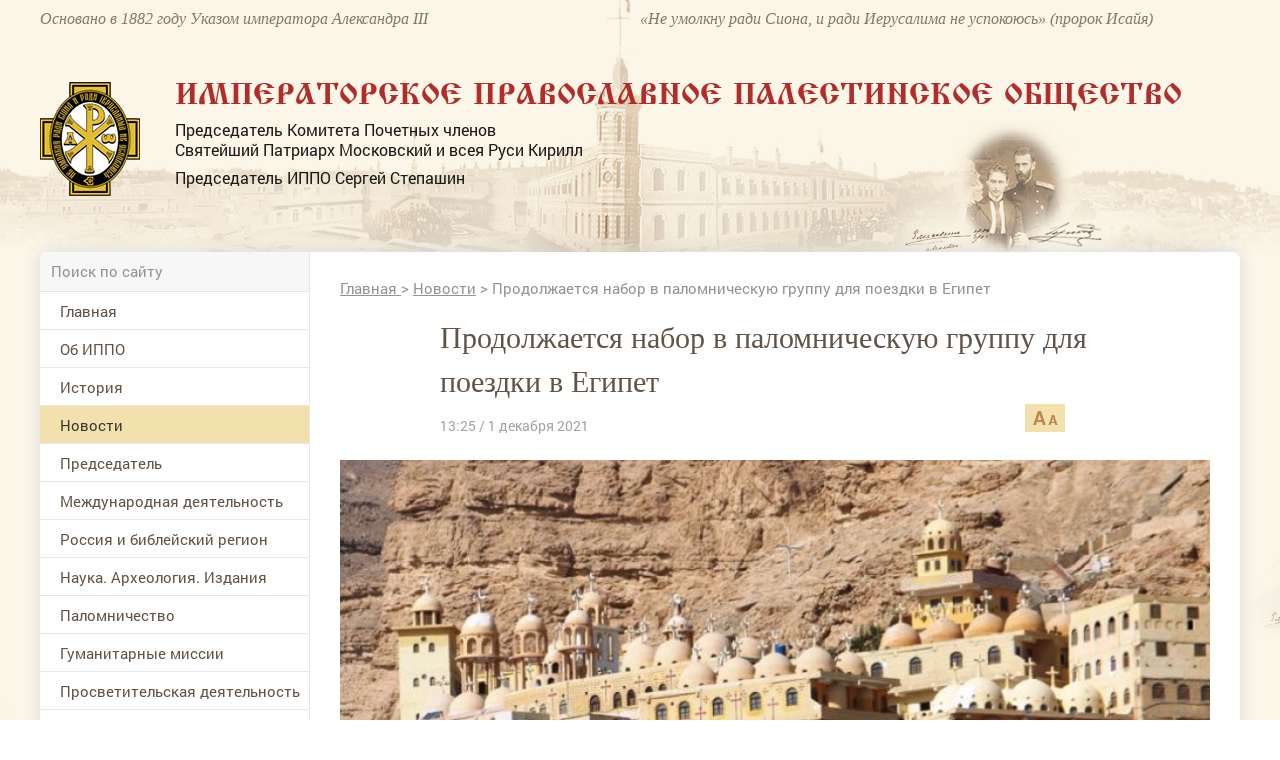

--- FILE ---
content_type: application/javascript
request_url: https://www.ippo.ru/media/front/js/jquery-2.1.3.min.js?v=2
body_size: 34461
content:
/*! jQuery v2.1.3 | (c) 2005, 2014 jQuery Foundation, Inc. | jquery.org/license */
!function(a,b){"object"==typeof module&&"object"==typeof module.exports?module.exports=a.document?b(a,!0):function(a){if(!a.document)throw new Error("jQuery requires a window with a document");return b(a)}:b(a)}("undefined"!=typeof window?window:this,function(a,b){var c=[],d=c.slice,e=c.concat,f=c.push,g=c.indexOf,h={},i=h.toString,j=h.hasOwnProperty,k={},l=a.document,m="2.1.3",n=function(a,b){return new n.fn.init(a,b)},o=/^[\s\uFEFF\xA0]+|[\s\uFEFF\xA0]+$/g,p=/^-ms-/,q=/-([\da-z])/gi,r=function(a,b){return b.toUpperCase()};n.fn=n.prototype={jquery:m,constructor:n,selector:"",length:0,toArray:function(){return d.call(this)},get:function(a){return null!=a?0>a?this[a+this.length]:this[a]:d.call(this)},pushStack:function(a){var b=n.merge(this.constructor(),a);return b.prevObject=this,b.context=this.context,b},each:function(a,b){return n.each(this,a,b)},map:function(a){return this.pushStack(n.map(this,function(b,c){return a.call(b,c,b)}))},slice:function(){return this.pushStack(d.apply(this,arguments))},first:function(){return this.eq(0)},last:function(){return this.eq(-1)},eq:function(a){var b=this.length,c=+a+(0>a?b:0);return this.pushStack(c>=0&&b>c?[this[c]]:[])},end:function(){return this.prevObject||this.constructor(null)},push:f,sort:c.sort,splice:c.splice},n.extend=n.fn.extend=function(){var a,b,c,d,e,f,g=arguments[0]||{},h=1,i=arguments.length,j=!1;for("boolean"==typeof g&&(j=g,g=arguments[h]||{},h++),"object"==typeof g||n.isFunction(g)||(g={}),h===i&&(g=this,h--);i>h;h++)if(null!=(a=arguments[h]))for(b in a)c=g[b],d=a[b],g!==d&&(j&&d&&(n.isPlainObject(d)||(e=n.isArray(d)))?(e?(e=!1,f=c&&n.isArray(c)?c:[]):f=c&&n.isPlainObject(c)?c:{},g[b]=n.extend(j,f,d)):void 0!==d&&(g[b]=d));return g},n.extend({expando:"jQuery"+(m+Math.random()).replace(/\D/g,""),isReady:!0,error:function(a){throw new Error(a)},noop:function(){},isFunction:function(a){return"function"===n.type(a)},isArray:Array.isArray,isWindow:function(a){return null!=a&&a===a.window},isNumeric:function(a){return!n.isArray(a)&&a-parseFloat(a)+1>=0},isPlainObject:function(a){return"object"!==n.type(a)||a.nodeType||n.isWindow(a)?!1:a.constructor&&!j.call(a.constructor.prototype,"isPrototypeOf")?!1:!0},isEmptyObject:function(a){var b;for(b in a)return!1;return!0},type:function(a){return null==a?a+"":"object"==typeof a||"function"==typeof a?h[i.call(a)]||"object":typeof a},globalEval:function(a){var b,c=eval;a=n.trim(a),a&&(1===a.indexOf("use strict")?(b=l.createElement("script"),b.text=a,l.head.appendChild(b).parentNode.removeChild(b)):c(a))},camelCase:function(a){return a.replace(p,"ms-").replace(q,r)},nodeName:function(a,b){return a.nodeName&&a.nodeName.toLowerCase()===b.toLowerCase()},each:function(a,b,c){var d,e=0,f=a.length,g=s(a);if(c){if(g){for(;f>e;e++)if(d=b.apply(a[e],c),d===!1)break}else for(e in a)if(d=b.apply(a[e],c),d===!1)break}else if(g){for(;f>e;e++)if(d=b.call(a[e],e,a[e]),d===!1)break}else for(e in a)if(d=b.call(a[e],e,a[e]),d===!1)break;return a},trim:function(a){return null==a?"":(a+"").replace(o,"")},makeArray:function(a,b){var c=b||[];return null!=a&&(s(Object(a))?n.merge(c,"string"==typeof a?[a]:a):f.call(c,a)),c},inArray:function(a,b,c){return null==b?-1:g.call(b,a,c)},merge:function(a,b){for(var c=+b.length,d=0,e=a.length;c>d;d++)a[e++]=b[d];return a.length=e,a},grep:function(a,b,c){for(var d,e=[],f=0,g=a.length,h=!c;g>f;f++)d=!b(a[f],f),d!==h&&e.push(a[f]);return e},map:function(a,b,c){var d,f=0,g=a.length,h=s(a),i=[];if(h)for(;g>f;f++)d=b(a[f],f,c),null!=d&&i.push(d);else for(f in a)d=b(a[f],f,c),null!=d&&i.push(d);return e.apply([],i)},guid:1,proxy:function(a,b){var c,e,f;return"string"==typeof b&&(c=a[b],b=a,a=c),n.isFunction(a)?(e=d.call(arguments,2),f=function(){return a.apply(b||this,e.concat(d.call(arguments)))},f.guid=a.guid=a.guid||n.guid++,f):void 0},now:Date.now,support:k}),n.each("Boolean Number String Function Array Date RegExp Object Error".split(" "),function(a,b){h["[object "+b+"]"]=b.toLowerCase()});function s(a){var b=a.length,c=n.type(a);return"function"===c||n.isWindow(a)?!1:1===a.nodeType&&b?!0:"array"===c||0===b||"number"==typeof b&&b>0&&b-1 in a}var t=function(a){var b,c,d,e,f,g,h,i,j,k,l,m,n,o,p,q,r,s,t,u="sizzle"+1*new Date,v=a.document,w=0,x=0,y=hb(),z=hb(),A=hb(),B=function(a,b){return a===b&&(l=!0),0},C=1<<31,D={}.hasOwnProperty,E=[],F=E.pop,G=E.push,H=E.push,I=E.slice,J=function(a,b){for(var c=0,d=a.length;d>c;c++)if(a[c]===b)return c;return-1},K="checked|selected|async|autofocus|autoplay|controls|defer|disabled|hidden|ismap|loop|multiple|open|readonly|required|scoped",L="[\\x20\\t\\r\\n\\f]",M="(?:\\\\.|[\\w-]|[^\\x00-\\xa0])+",N=M.replace("w","w#"),O="\\["+L+"*("+M+")(?:"+L+"*([*^$|!~]?=)"+L+"*(?:'((?:\\\\.|[^\\\\'])*)'|\"((?:\\\\.|[^\\\\\"])*)\"|("+N+"))|)"+L+"*\\]",P=":("+M+")(?:\\((('((?:\\\\.|[^\\\\'])*)'|\"((?:\\\\.|[^\\\\\"])*)\")|((?:\\\\.|[^\\\\()[\\]]|"+O+")*)|.*)\\)|)",Q=new RegExp(L+"+","g"),R=new RegExp("^"+L+"+|((?:^|[^\\\\])(?:\\\\.)*)"+L+"+$","g"),S=new RegExp("^"+L+"*,"+L+"*"),T=new RegExp("^"+L+"*([>+~]|"+L+")"+L+"*"),U=new RegExp("="+L+"*([^\\]'\"]*?)"+L+"*\\]","g"),V=new RegExp(P),W=new RegExp("^"+N+"$"),X={ID:new RegExp("^#("+M+")"),CLASS:new RegExp("^\\.("+M+")"),TAG:new RegExp("^("+M.replace("w","w*")+")"),ATTR:new RegExp("^"+O),PSEUDO:new RegExp("^"+P),CHILD:new RegExp("^:(only|first|last|nth|nth-last)-(child|of-type)(?:\\("+L+"*(even|odd|(([+-]|)(\\d*)n|)"+L+"*(?:([+-]|)"+L+"*(\\d+)|))"+L+"*\\)|)","i"),bool:new RegExp("^(?:"+K+")$","i"),needsContext:new RegExp("^"+L+"*[>+~]|:(even|odd|eq|gt|lt|nth|first|last)(?:\\("+L+"*((?:-\\d)?\\d*)"+L+"*\\)|)(?=[^-]|$)","i")},Y=/^(?:input|select|textarea|button)$/i,Z=/^h\d$/i,$=/^[^{]+\{\s*\[native \w/,_=/^(?:#([\w-]+)|(\w+)|\.([\w-]+))$/,ab=/[+~]/,bb=/'|\\/g,cb=new RegExp("\\\\([\\da-f]{1,6}"+L+"?|("+L+")|.)","ig"),db=function(a,b,c){var d="0x"+b-65536;return d!==d||c?b:0>d?String.fromCharCode(d+65536):String.fromCharCode(d>>10|55296,1023&d|56320)},eb=function(){m()};try{H.apply(E=I.call(v.childNodes),v.childNodes),E[v.childNodes.length].nodeType}catch(fb){H={apply:E.length?function(a,b){G.apply(a,I.call(b))}:function(a,b){var c=a.length,d=0;while(a[c++]=b[d++]);a.length=c-1}}}function gb(a,b,d,e){var f,h,j,k,l,o,r,s,w,x;if((b?b.ownerDocument||b:v)!==n&&m(b),b=b||n,d=d||[],k=b.nodeType,"string"!=typeof a||!a||1!==k&&9!==k&&11!==k)return d;if(!e&&p){if(11!==k&&(f=_.exec(a)))if(j=f[1]){if(9===k){if(h=b.getElementById(j),!h||!h.parentNode)return d;if(h.id===j)return d.push(h),d}else if(b.ownerDocument&&(h=b.ownerDocument.getElementById(j))&&t(b,h)&&h.id===j)return d.push(h),d}else{if(f[2])return H.apply(d,b.getElementsByTagName(a)),d;if((j=f[3])&&c.getElementsByClassName)return H.apply(d,b.getElementsByClassName(j)),d}if(c.qsa&&(!q||!q.test(a))){if(s=r=u,w=b,x=1!==k&&a,1===k&&"object"!==b.nodeName.toLowerCase()){o=g(a),(r=b.getAttribute("id"))?s=r.replace(bb,"\\$&"):b.setAttribute("id",s),s="[id='"+s+"'] ",l=o.length;while(l--)o[l]=s+rb(o[l]);w=ab.test(a)&&pb(b.parentNode)||b,x=o.join(",")}if(x)try{return H.apply(d,w.querySelectorAll(x)),d}catch(y){}finally{r||b.removeAttribute("id")}}}return i(a.replace(R,"$1"),b,d,e)}function hb(){var a=[];function b(c,e){return a.push(c+" ")>d.cacheLength&&delete b[a.shift()],b[c+" "]=e}return b}function ib(a){return a[u]=!0,a}function jb(a){var b=n.createElement("div");try{return!!a(b)}catch(c){return!1}finally{b.parentNode&&b.parentNode.removeChild(b),b=null}}function kb(a,b){var c=a.split("|"),e=a.length;while(e--)d.attrHandle[c[e]]=b}function lb(a,b){var c=b&&a,d=c&&1===a.nodeType&&1===b.nodeType&&(~b.sourceIndex||C)-(~a.sourceIndex||C);if(d)return d;if(c)while(c=c.nextSibling)if(c===b)return-1;return a?1:-1}function mb(a){return function(b){var c=b.nodeName.toLowerCase();return"input"===c&&b.type===a}}function nb(a){return function(b){var c=b.nodeName.toLowerCase();return("input"===c||"button"===c)&&b.type===a}}function ob(a){return ib(function(b){return b=+b,ib(function(c,d){var e,f=a([],c.length,b),g=f.length;while(g--)c[e=f[g]]&&(c[e]=!(d[e]=c[e]))})})}function pb(a){return a&&"undefined"!=typeof a.getElementsByTagName&&a}c=gb.support={},f=gb.isXML=function(a){var b=a&&(a.ownerDocument||a).documentElement;return b?"HTML"!==b.nodeName:!1},m=gb.setDocument=function(a){var b,e,g=a?a.ownerDocument||a:v;return g!==n&&9===g.nodeType&&g.documentElement?(n=g,o=g.documentElement,e=g.defaultView,e&&e!==e.top&&(e.addEventListener?e.addEventListener("unload",eb,!1):e.attachEvent&&e.attachEvent("onunload",eb)),p=!f(g),c.attributes=jb(function(a){return a.className="i",!a.getAttribute("className")}),c.getElementsByTagName=jb(function(a){return a.appendChild(g.createComment("")),!a.getElementsByTagName("*").length}),c.getElementsByClassName=$.test(g.getElementsByClassName),c.getById=jb(function(a){return o.appendChild(a).id=u,!g.getElementsByName||!g.getElementsByName(u).length}),c.getById?(d.find.ID=function(a,b){if("undefined"!=typeof b.getElementById&&p){var c=b.getElementById(a);return c&&c.parentNode?[c]:[]}},d.filter.ID=function(a){var b=a.replace(cb,db);return function(a){return a.getAttribute("id")===b}}):(delete d.find.ID,d.filter.ID=function(a){var b=a.replace(cb,db);return function(a){var c="undefined"!=typeof a.getAttributeNode&&a.getAttributeNode("id");return c&&c.value===b}}),d.find.TAG=c.getElementsByTagName?function(a,b){return"undefined"!=typeof b.getElementsByTagName?b.getElementsByTagName(a):c.qsa?b.querySelectorAll(a):void 0}:function(a,b){var c,d=[],e=0,f=b.getElementsByTagName(a);if("*"===a){while(c=f[e++])1===c.nodeType&&d.push(c);return d}return f},d.find.CLASS=c.getElementsByClassName&&function(a,b){return p?b.getElementsByClassName(a):void 0},r=[],q=[],(c.qsa=$.test(g.querySelectorAll))&&(jb(function(a){o.appendChild(a).innerHTML="<a id='"+u+"'></a><select id='"+u+"-\f]' msallowcapture=''><option selected=''></option></select>",a.querySelectorAll("[msallowcapture^='']").length&&q.push("[*^$]="+L+"*(?:''|\"\")"),a.querySelectorAll("[selected]").length||q.push("\\["+L+"*(?:value|"+K+")"),a.querySelectorAll("[id~="+u+"-]").length||q.push("~="),a.querySelectorAll(":checked").length||q.push(":checked"),a.querySelectorAll("a#"+u+"+*").length||q.push(".#.+[+~]")}),jb(function(a){var b=g.createElement("input");b.setAttribute("type","hidden"),a.appendChild(b).setAttribute("name","D"),a.querySelectorAll("[name=d]").length&&q.push("name"+L+"*[*^$|!~]?="),a.querySelectorAll(":enabled").length||q.push(":enabled",":disabled"),a.querySelectorAll("*,:x"),q.push(",.*:")})),(c.matchesSelector=$.test(s=o.matches||o.webkitMatchesSelector||o.mozMatchesSelector||o.oMatchesSelector||o.msMatchesSelector))&&jb(function(a){c.disconnectedMatch=s.call(a,"div"),s.call(a,"[s!='']:x"),r.push("!=",P)}),q=q.length&&new RegExp(q.join("|")),r=r.length&&new RegExp(r.join("|")),b=$.test(o.compareDocumentPosition),t=b||$.test(o.contains)?function(a,b){var c=9===a.nodeType?a.documentElement:a,d=b&&b.parentNode;return a===d||!(!d||1!==d.nodeType||!(c.contains?c.contains(d):a.compareDocumentPosition&&16&a.compareDocumentPosition(d)))}:function(a,b){if(b)while(b=b.parentNode)if(b===a)return!0;return!1},B=b?function(a,b){if(a===b)return l=!0,0;var d=!a.compareDocumentPosition-!b.compareDocumentPosition;return d?d:(d=(a.ownerDocument||a)===(b.ownerDocument||b)?a.compareDocumentPosition(b):1,1&d||!c.sortDetached&&b.compareDocumentPosition(a)===d?a===g||a.ownerDocument===v&&t(v,a)?-1:b===g||b.ownerDocument===v&&t(v,b)?1:k?J(k,a)-J(k,b):0:4&d?-1:1)}:function(a,b){if(a===b)return l=!0,0;var c,d=0,e=a.parentNode,f=b.parentNode,h=[a],i=[b];if(!e||!f)return a===g?-1:b===g?1:e?-1:f?1:k?J(k,a)-J(k,b):0;if(e===f)return lb(a,b);c=a;while(c=c.parentNode)h.unshift(c);c=b;while(c=c.parentNode)i.unshift(c);while(h[d]===i[d])d++;return d?lb(h[d],i[d]):h[d]===v?-1:i[d]===v?1:0},g):n},gb.matches=function(a,b){return gb(a,null,null,b)},gb.matchesSelector=function(a,b){if((a.ownerDocument||a)!==n&&m(a),b=b.replace(U,"='$1']"),!(!c.matchesSelector||!p||r&&r.test(b)||q&&q.test(b)))try{var d=s.call(a,b);if(d||c.disconnectedMatch||a.document&&11!==a.document.nodeType)return d}catch(e){}return gb(b,n,null,[a]).length>0},gb.contains=function(a,b){return(a.ownerDocument||a)!==n&&m(a),t(a,b)},gb.attr=function(a,b){(a.ownerDocument||a)!==n&&m(a);var e=d.attrHandle[b.toLowerCase()],f=e&&D.call(d.attrHandle,b.toLowerCase())?e(a,b,!p):void 0;return void 0!==f?f:c.attributes||!p?a.getAttribute(b):(f=a.getAttributeNode(b))&&f.specified?f.value:null},gb.error=function(a){throw new Error("Syntax error, unrecognized expression: "+a)},gb.uniqueSort=function(a){var b,d=[],e=0,f=0;if(l=!c.detectDuplicates,k=!c.sortStable&&a.slice(0),a.sort(B),l){while(b=a[f++])b===a[f]&&(e=d.push(f));while(e--)a.splice(d[e],1)}return k=null,a},e=gb.getText=function(a){var b,c="",d=0,f=a.nodeType;if(f){if(1===f||9===f||11===f){if("string"==typeof a.textContent)return a.textContent;for(a=a.firstChild;a;a=a.nextSibling)c+=e(a)}else if(3===f||4===f)return a.nodeValue}else while(b=a[d++])c+=e(b);return c},d=gb.selectors={cacheLength:50,createPseudo:ib,match:X,attrHandle:{},find:{},relative:{">":{dir:"parentNode",first:!0}," ":{dir:"parentNode"},"+":{dir:"previousSibling",first:!0},"~":{dir:"previousSibling"}},preFilter:{ATTR:function(a){return a[1]=a[1].replace(cb,db),a[3]=(a[3]||a[4]||a[5]||"").replace(cb,db),"~="===a[2]&&(a[3]=" "+a[3]+" "),a.slice(0,4)},CHILD:function(a){return a[1]=a[1].toLowerCase(),"nth"===a[1].slice(0,3)?(a[3]||gb.error(a[0]),a[4]=+(a[4]?a[5]+(a[6]||1):2*("even"===a[3]||"odd"===a[3])),a[5]=+(a[7]+a[8]||"odd"===a[3])):a[3]&&gb.error(a[0]),a},PSEUDO:function(a){var b,c=!a[6]&&a[2];return X.CHILD.test(a[0])?null:(a[3]?a[2]=a[4]||a[5]||"":c&&V.test(c)&&(b=g(c,!0))&&(b=c.indexOf(")",c.length-b)-c.length)&&(a[0]=a[0].slice(0,b),a[2]=c.slice(0,b)),a.slice(0,3))}},filter:{TAG:function(a){var b=a.replace(cb,db).toLowerCase();return"*"===a?function(){return!0}:function(a){return a.nodeName&&a.nodeName.toLowerCase()===b}},CLASS:function(a){var b=y[a+" "];return b||(b=new RegExp("(^|"+L+")"+a+"("+L+"|$)"))&&y(a,function(a){return b.test("string"==typeof a.className&&a.className||"undefined"!=typeof a.getAttribute&&a.getAttribute("class")||"")})},ATTR:function(a,b,c){return function(d){var e=gb.attr(d,a);return null==e?"!="===b:b?(e+="","="===b?e===c:"!="===b?e!==c:"^="===b?c&&0===e.indexOf(c):"*="===b?c&&e.indexOf(c)>-1:"$="===b?c&&e.slice(-c.length)===c:"~="===b?(" "+e.replace(Q," ")+" ").indexOf(c)>-1:"|="===b?e===c||e.slice(0,c.length+1)===c+"-":!1):!0}},CHILD:function(a,b,c,d,e){var f="nth"!==a.slice(0,3),g="last"!==a.slice(-4),h="of-type"===b;return 1===d&&0===e?function(a){return!!a.parentNode}:function(b,c,i){var j,k,l,m,n,o,p=f!==g?"nextSibling":"previousSibling",q=b.parentNode,r=h&&b.nodeName.toLowerCase(),s=!i&&!h;if(q){if(f){while(p){l=b;while(l=l[p])if(h?l.nodeName.toLowerCase()===r:1===l.nodeType)return!1;o=p="only"===a&&!o&&"nextSibling"}return!0}if(o=[g?q.firstChild:q.lastChild],g&&s){k=q[u]||(q[u]={}),j=k[a]||[],n=j[0]===w&&j[1],m=j[0]===w&&j[2],l=n&&q.childNodes[n];while(l=++n&&l&&l[p]||(m=n=0)||o.pop())if(1===l.nodeType&&++m&&l===b){k[a]=[w,n,m];break}}else if(s&&(j=(b[u]||(b[u]={}))[a])&&j[0]===w)m=j[1];else while(l=++n&&l&&l[p]||(m=n=0)||o.pop())if((h?l.nodeName.toLowerCase()===r:1===l.nodeType)&&++m&&(s&&((l[u]||(l[u]={}))[a]=[w,m]),l===b))break;return m-=e,m===d||m%d===0&&m/d>=0}}},PSEUDO:function(a,b){var c,e=d.pseudos[a]||d.setFilters[a.toLowerCase()]||gb.error("unsupported pseudo: "+a);return e[u]?e(b):e.length>1?(c=[a,a,"",b],d.setFilters.hasOwnProperty(a.toLowerCase())?ib(function(a,c){var d,f=e(a,b),g=f.length;while(g--)d=J(a,f[g]),a[d]=!(c[d]=f[g])}):function(a){return e(a,0,c)}):e}},pseudos:{not:ib(function(a){var b=[],c=[],d=h(a.replace(R,"$1"));return d[u]?ib(function(a,b,c,e){var f,g=d(a,null,e,[]),h=a.length;while(h--)(f=g[h])&&(a[h]=!(b[h]=f))}):function(a,e,f){return b[0]=a,d(b,null,f,c),b[0]=null,!c.pop()}}),has:ib(function(a){return function(b){return gb(a,b).length>0}}),contains:ib(function(a){return a=a.replace(cb,db),function(b){return(b.textContent||b.innerText||e(b)).indexOf(a)>-1}}),lang:ib(function(a){return W.test(a||"")||gb.error("unsupported lang: "+a),a=a.replace(cb,db).toLowerCase(),function(b){var c;do if(c=p?b.lang:b.getAttribute("xml:lang")||b.getAttribute("lang"))return c=c.toLowerCase(),c===a||0===c.indexOf(a+"-");while((b=b.parentNode)&&1===b.nodeType);return!1}}),target:function(b){var c=a.location&&a.location.hash;return c&&c.slice(1)===b.id},root:function(a){return a===o},focus:function(a){return a===n.activeElement&&(!n.hasFocus||n.hasFocus())&&!!(a.type||a.href||~a.tabIndex)},enabled:function(a){return a.disabled===!1},disabled:function(a){return a.disabled===!0},checked:function(a){var b=a.nodeName.toLowerCase();return"input"===b&&!!a.checked||"option"===b&&!!a.selected},selected:function(a){return a.parentNode&&a.parentNode.selectedIndex,a.selected===!0},empty:function(a){for(a=a.firstChild;a;a=a.nextSibling)if(a.nodeType<6)return!1;return!0},parent:function(a){return!d.pseudos.empty(a)},header:function(a){return Z.test(a.nodeName)},input:function(a){return Y.test(a.nodeName)},button:function(a){var b=a.nodeName.toLowerCase();return"input"===b&&"button"===a.type||"button"===b},text:function(a){var b;return"input"===a.nodeName.toLowerCase()&&"text"===a.type&&(null==(b=a.getAttribute("type"))||"text"===b.toLowerCase())},first:ob(function(){return[0]}),last:ob(function(a,b){return[b-1]}),eq:ob(function(a,b,c){return[0>c?c+b:c]}),even:ob(function(a,b){for(var c=0;b>c;c+=2)a.push(c);return a}),odd:ob(function(a,b){for(var c=1;b>c;c+=2)a.push(c);return a}),lt:ob(function(a,b,c){for(var d=0>c?c+b:c;--d>=0;)a.push(d);return a}),gt:ob(function(a,b,c){for(var d=0>c?c+b:c;++d<b;)a.push(d);return a})}},d.pseudos.nth=d.pseudos.eq;for(b in{radio:!0,checkbox:!0,file:!0,password:!0,image:!0})d.pseudos[b]=mb(b);for(b in{submit:!0,reset:!0})d.pseudos[b]=nb(b);function qb(){}qb.prototype=d.filters=d.pseudos,d.setFilters=new qb,g=gb.tokenize=function(a,b){var c,e,f,g,h,i,j,k=z[a+" "];if(k)return b?0:k.slice(0);h=a,i=[],j=d.preFilter;while(h){(!c||(e=S.exec(h)))&&(e&&(h=h.slice(e[0].length)||h),i.push(f=[])),c=!1,(e=T.exec(h))&&(c=e.shift(),f.push({value:c,type:e[0].replace(R," ")}),h=h.slice(c.length));for(g in d.filter)!(e=X[g].exec(h))||j[g]&&!(e=j[g](e))||(c=e.shift(),f.push({value:c,type:g,matches:e}),h=h.slice(c.length));if(!c)break}return b?h.length:h?gb.error(a):z(a,i).slice(0)};function rb(a){for(var b=0,c=a.length,d="";c>b;b++)d+=a[b].value;return d}function sb(a,b,c){var d=b.dir,e=c&&"parentNode"===d,f=x++;return b.first?function(b,c,f){while(b=b[d])if(1===b.nodeType||e)return a(b,c,f)}:function(b,c,g){var h,i,j=[w,f];if(g){while(b=b[d])if((1===b.nodeType||e)&&a(b,c,g))return!0}else while(b=b[d])if(1===b.nodeType||e){if(i=b[u]||(b[u]={}),(h=i[d])&&h[0]===w&&h[1]===f)return j[2]=h[2];if(i[d]=j,j[2]=a(b,c,g))return!0}}}function tb(a){return a.length>1?function(b,c,d){var e=a.length;while(e--)if(!a[e](b,c,d))return!1;return!0}:a[0]}function ub(a,b,c){for(var d=0,e=b.length;e>d;d++)gb(a,b[d],c);return c}function vb(a,b,c,d,e){for(var f,g=[],h=0,i=a.length,j=null!=b;i>h;h++)(f=a[h])&&(!c||c(f,d,e))&&(g.push(f),j&&b.push(h));return g}function wb(a,b,c,d,e,f){return d&&!d[u]&&(d=wb(d)),e&&!e[u]&&(e=wb(e,f)),ib(function(f,g,h,i){var j,k,l,m=[],n=[],o=g.length,p=f||ub(b||"*",h.nodeType?[h]:h,[]),q=!a||!f&&b?p:vb(p,m,a,h,i),r=c?e||(f?a:o||d)?[]:g:q;if(c&&c(q,r,h,i),d){j=vb(r,n),d(j,[],h,i),k=j.length;while(k--)(l=j[k])&&(r[n[k]]=!(q[n[k]]=l))}if(f){if(e||a){if(e){j=[],k=r.length;while(k--)(l=r[k])&&j.push(q[k]=l);e(null,r=[],j,i)}k=r.length;while(k--)(l=r[k])&&(j=e?J(f,l):m[k])>-1&&(f[j]=!(g[j]=l))}}else r=vb(r===g?r.splice(o,r.length):r),e?e(null,g,r,i):H.apply(g,r)})}function xb(a){for(var b,c,e,f=a.length,g=d.relative[a[0].type],h=g||d.relative[" "],i=g?1:0,k=sb(function(a){return a===b},h,!0),l=sb(function(a){return J(b,a)>-1},h,!0),m=[function(a,c,d){var e=!g&&(d||c!==j)||((b=c).nodeType?k(a,c,d):l(a,c,d));return b=null,e}];f>i;i++)if(c=d.relative[a[i].type])m=[sb(tb(m),c)];else{if(c=d.filter[a[i].type].apply(null,a[i].matches),c[u]){for(e=++i;f>e;e++)if(d.relative[a[e].type])break;return wb(i>1&&tb(m),i>1&&rb(a.slice(0,i-1).concat({value:" "===a[i-2].type?"*":""})).replace(R,"$1"),c,e>i&&xb(a.slice(i,e)),f>e&&xb(a=a.slice(e)),f>e&&rb(a))}m.push(c)}return tb(m)}function yb(a,b){var c=b.length>0,e=a.length>0,f=function(f,g,h,i,k){var l,m,o,p=0,q="0",r=f&&[],s=[],t=j,u=f||e&&d.find.TAG("*",k),v=w+=null==t?1:Math.random()||.1,x=u.length;for(k&&(j=g!==n&&g);q!==x&&null!=(l=u[q]);q++){if(e&&l){m=0;while(o=a[m++])if(o(l,g,h)){i.push(l);break}k&&(w=v)}c&&((l=!o&&l)&&p--,f&&r.push(l))}if(p+=q,c&&q!==p){m=0;while(o=b[m++])o(r,s,g,h);if(f){if(p>0)while(q--)r[q]||s[q]||(s[q]=F.call(i));s=vb(s)}H.apply(i,s),k&&!f&&s.length>0&&p+b.length>1&&gb.uniqueSort(i)}return k&&(w=v,j=t),r};return c?ib(f):f}return h=gb.compile=function(a,b){var c,d=[],e=[],f=A[a+" "];if(!f){b||(b=g(a)),c=b.length;while(c--)f=xb(b[c]),f[u]?d.push(f):e.push(f);f=A(a,yb(e,d)),f.selector=a}return f},i=gb.select=function(a,b,e,f){var i,j,k,l,m,n="function"==typeof a&&a,o=!f&&g(a=n.selector||a);if(e=e||[],1===o.length){if(j=o[0]=o[0].slice(0),j.length>2&&"ID"===(k=j[0]).type&&c.getById&&9===b.nodeType&&p&&d.relative[j[1].type]){if(b=(d.find.ID(k.matches[0].replace(cb,db),b)||[])[0],!b)return e;n&&(b=b.parentNode),a=a.slice(j.shift().value.length)}i=X.needsContext.test(a)?0:j.length;while(i--){if(k=j[i],d.relative[l=k.type])break;if((m=d.find[l])&&(f=m(k.matches[0].replace(cb,db),ab.test(j[0].type)&&pb(b.parentNode)||b))){if(j.splice(i,1),a=f.length&&rb(j),!a)return H.apply(e,f),e;break}}}return(n||h(a,o))(f,b,!p,e,ab.test(a)&&pb(b.parentNode)||b),e},c.sortStable=u.split("").sort(B).join("")===u,c.detectDuplicates=!!l,m(),c.sortDetached=jb(function(a){return 1&a.compareDocumentPosition(n.createElement("div"))}),jb(function(a){return a.innerHTML="<a href='#'></a>","#"===a.firstChild.getAttribute("href")})||kb("type|href|height|width",function(a,b,c){return c?void 0:a.getAttribute(b,"type"===b.toLowerCase()?1:2)}),c.attributes&&jb(function(a){return a.innerHTML="<input/>",a.firstChild.setAttribute("value",""),""===a.firstChild.getAttribute("value")})||kb("value",function(a,b,c){return c||"input"!==a.nodeName.toLowerCase()?void 0:a.defaultValue}),jb(function(a){return null==a.getAttribute("disabled")})||kb(K,function(a,b,c){var d;return c?void 0:a[b]===!0?b.toLowerCase():(d=a.getAttributeNode(b))&&d.specified?d.value:null}),gb}(a);n.find=t,n.expr=t.selectors,n.expr[":"]=n.expr.pseudos,n.unique=t.uniqueSort,n.text=t.getText,n.isXMLDoc=t.isXML,n.contains=t.contains;var u=n.expr.match.needsContext,v=/^<(\w+)\s*\/?>(?:<\/\1>|)$/,w=/^.[^:#\[\.,]*$/;function x(a,b,c){if(n.isFunction(b))return n.grep(a,function(a,d){return!!b.call(a,d,a)!==c});if(b.nodeType)return n.grep(a,function(a){return a===b!==c});if("string"==typeof b){if(w.test(b))return n.filter(b,a,c);b=n.filter(b,a)}return n.grep(a,function(a){return g.call(b,a)>=0!==c})}n.filter=function(a,b,c){var d=b[0];return c&&(a=":not("+a+")"),1===b.length&&1===d.nodeType?n.find.matchesSelector(d,a)?[d]:[]:n.find.matches(a,n.grep(b,function(a){return 1===a.nodeType}))},n.fn.extend({find:function(a){var b,c=this.length,d=[],e=this;if("string"!=typeof a)return this.pushStack(n(a).filter(function(){for(b=0;c>b;b++)if(n.contains(e[b],this))return!0}));for(b=0;c>b;b++)n.find(a,e[b],d);return d=this.pushStack(c>1?n.unique(d):d),d.selector=this.selector?this.selector+" "+a:a,d},filter:function(a){return this.pushStack(x(this,a||[],!1))},not:function(a){return this.pushStack(x(this,a||[],!0))},is:function(a){return!!x(this,"string"==typeof a&&u.test(a)?n(a):a||[],!1).length}});var y,z=/^(?:\s*(<[\w\W]+>)[^>]*|#([\w-]*))$/,A=n.fn.init=function(a,b){var c,d;if(!a)return this;if("string"==typeof a){if(c="<"===a[0]&&">"===a[a.length-1]&&a.length>=3?[null,a,null]:z.exec(a),!c||!c[1]&&b)return!b||b.jquery?(b||y).find(a):this.constructor(b).find(a);if(c[1]){if(b=b instanceof n?b[0]:b,n.merge(this,n.parseHTML(c[1],b&&b.nodeType?b.ownerDocument||b:l,!0)),v.test(c[1])&&n.isPlainObject(b))for(c in b)n.isFunction(this[c])?this[c](b[c]):this.attr(c,b[c]);return this}return d=l.getElementById(c[2]),d&&d.parentNode&&(this.length=1,this[0]=d),this.context=l,this.selector=a,this}return a.nodeType?(this.context=this[0]=a,this.length=1,this):n.isFunction(a)?"undefined"!=typeof y.ready?y.ready(a):a(n):(void 0!==a.selector&&(this.selector=a.selector,this.context=a.context),n.makeArray(a,this))};A.prototype=n.fn,y=n(l);var B=/^(?:parents|prev(?:Until|All))/,C={children:!0,contents:!0,next:!0,prev:!0};n.extend({dir:function(a,b,c){var d=[],e=void 0!==c;while((a=a[b])&&9!==a.nodeType)if(1===a.nodeType){if(e&&n(a).is(c))break;d.push(a)}return d},sibling:function(a,b){for(var c=[];a;a=a.nextSibling)1===a.nodeType&&a!==b&&c.push(a);return c}}),n.fn.extend({has:function(a){var b=n(a,this),c=b.length;return this.filter(function(){for(var a=0;c>a;a++)if(n.contains(this,b[a]))return!0})},closest:function(a,b){for(var c,d=0,e=this.length,f=[],g=u.test(a)||"string"!=typeof a?n(a,b||this.context):0;e>d;d++)for(c=this[d];c&&c!==b;c=c.parentNode)if(c.nodeType<11&&(g?g.index(c)>-1:1===c.nodeType&&n.find.matchesSelector(c,a))){f.push(c);break}return this.pushStack(f.length>1?n.unique(f):f)},index:function(a){return a?"string"==typeof a?g.call(n(a),this[0]):g.call(this,a.jquery?a[0]:a):this[0]&&this[0].parentNode?this.first().prevAll().length:-1},add:function(a,b){return this.pushStack(n.unique(n.merge(this.get(),n(a,b))))},addBack:function(a){return this.add(null==a?this.prevObject:this.prevObject.filter(a))}});function D(a,b){while((a=a[b])&&1!==a.nodeType);return a}n.each({parent:function(a){var b=a.parentNode;return b&&11!==b.nodeType?b:null},parents:function(a){return n.dir(a,"parentNode")},parentsUntil:function(a,b,c){return n.dir(a,"parentNode",c)},next:function(a){return D(a,"nextSibling")},prev:function(a){return D(a,"previousSibling")},nextAll:function(a){return n.dir(a,"nextSibling")},prevAll:function(a){return n.dir(a,"previousSibling")},nextUntil:function(a,b,c){return n.dir(a,"nextSibling",c)},prevUntil:function(a,b,c){return n.dir(a,"previousSibling",c)},siblings:function(a){return n.sibling((a.parentNode||{}).firstChild,a)},children:function(a){return n.sibling(a.firstChild)},contents:function(a){return a.contentDocument||n.merge([],a.childNodes)}},function(a,b){n.fn[a]=function(c,d){var e=n.map(this,b,c);return"Until"!==a.slice(-5)&&(d=c),d&&"string"==typeof d&&(e=n.filter(d,e)),this.length>1&&(C[a]||n.unique(e),B.test(a)&&e.reverse()),this.pushStack(e)}});var E=/\S+/g,F={};function G(a){var b=F[a]={};return n.each(a.match(E)||[],function(a,c){b[c]=!0}),b}n.Callbacks=function(a){a="string"==typeof a?F[a]||G(a):n.extend({},a);var b,c,d,e,f,g,h=[],i=!a.once&&[],j=function(l){for(b=a.memory&&l,c=!0,g=e||0,e=0,f=h.length,d=!0;h&&f>g;g++)if(h[g].apply(l[0],l[1])===!1&&a.stopOnFalse){b=!1;break}d=!1,h&&(i?i.length&&j(i.shift()):b?h=[]:k.disable())},k={add:function(){if(h){var c=h.length;!function g(b){n.each(b,function(b,c){var d=n.type(c);"function"===d?a.unique&&k.has(c)||h.push(c):c&&c.length&&"string"!==d&&g(c)})}(arguments),d?f=h.length:b&&(e=c,j(b))}return this},remove:function(){return h&&n.each(arguments,function(a,b){var c;while((c=n.inArray(b,h,c))>-1)h.splice(c,1),d&&(f>=c&&f--,g>=c&&g--)}),this},has:function(a){return a?n.inArray(a,h)>-1:!(!h||!h.length)},empty:function(){return h=[],f=0,this},disable:function(){return h=i=b=void 0,this},disabled:function(){return!h},lock:function(){return i=void 0,b||k.disable(),this},locked:function(){return!i},fireWith:function(a,b){return!h||c&&!i||(b=b||[],b=[a,b.slice?b.slice():b],d?i.push(b):j(b)),this},fire:function(){return k.fireWith(this,arguments),this},fired:function(){return!!c}};return k},n.extend({Deferred:function(a){var b=[["resolve","done",n.Callbacks("once memory"),"resolved"],["reject","fail",n.Callbacks("once memory"),"rejected"],["notify","progress",n.Callbacks("memory")]],c="pending",d={state:function(){return c},always:function(){return e.done(arguments).fail(arguments),this},then:function(){var a=arguments;return n.Deferred(function(c){n.each(b,function(b,f){var g=n.isFunction(a[b])&&a[b];e[f[1]](function(){var a=g&&g.apply(this,arguments);a&&n.isFunction(a.promise)?a.promise().done(c.resolve).fail(c.reject).progress(c.notify):c[f[0]+"With"](this===d?c.promise():this,g?[a]:arguments)})}),a=null}).promise()},promise:function(a){return null!=a?n.extend(a,d):d}},e={};return d.pipe=d.then,n.each(b,function(a,f){var g=f[2],h=f[3];d[f[1]]=g.add,h&&g.add(function(){c=h},b[1^a][2].disable,b[2][2].lock),e[f[0]]=function(){return e[f[0]+"With"](this===e?d:this,arguments),this},e[f[0]+"With"]=g.fireWith}),d.promise(e),a&&a.call(e,e),e},when:function(a){var b=0,c=d.call(arguments),e=c.length,f=1!==e||a&&n.isFunction(a.promise)?e:0,g=1===f?a:n.Deferred(),h=function(a,b,c){return function(e){b[a]=this,c[a]=arguments.length>1?d.call(arguments):e,c===i?g.notifyWith(b,c):--f||g.resolveWith(b,c)}},i,j,k;if(e>1)for(i=new Array(e),j=new Array(e),k=new Array(e);e>b;b++)c[b]&&n.isFunction(c[b].promise)?c[b].promise().done(h(b,k,c)).fail(g.reject).progress(h(b,j,i)):--f;return f||g.resolveWith(k,c),g.promise()}});var H;n.fn.ready=function(a){return n.ready.promise().done(a),this},n.extend({isReady:!1,readyWait:1,holdReady:function(a){a?n.readyWait++:n.ready(!0)},ready:function(a){(a===!0?--n.readyWait:n.isReady)||(n.isReady=!0,a!==!0&&--n.readyWait>0||(H.resolveWith(l,[n]),n.fn.triggerHandler&&(n(l).triggerHandler("ready"),n(l).off("ready"))))}});function I(){l.removeEventListener("DOMContentLoaded",I,!1),a.removeEventListener("load",I,!1),n.ready()}n.ready.promise=function(b){return H||(H=n.Deferred(),"complete"===l.readyState?setTimeout(n.ready):(l.addEventListener("DOMContentLoaded",I,!1),a.addEventListener("load",I,!1))),H.promise(b)},n.ready.promise();var J=n.access=function(a,b,c,d,e,f,g){var h=0,i=a.length,j=null==c;if("object"===n.type(c)){e=!0;for(h in c)n.access(a,b,h,c[h],!0,f,g)}else if(void 0!==d&&(e=!0,n.isFunction(d)||(g=!0),j&&(g?(b.call(a,d),b=null):(j=b,b=function(a,b,c){return j.call(n(a),c)})),b))for(;i>h;h++)b(a[h],c,g?d:d.call(a[h],h,b(a[h],c)));return e?a:j?b.call(a):i?b(a[0],c):f};n.acceptData=function(a){return 1===a.nodeType||9===a.nodeType||!+a.nodeType};function K(){Object.defineProperty(this.cache={},0,{get:function(){return{}}}),this.expando=n.expando+K.uid++}K.uid=1,K.accepts=n.acceptData,K.prototype={key:function(a){if(!K.accepts(a))return 0;var b={},c=a[this.expando];if(!c){c=K.uid++;try{b[this.expando]={value:c},Object.defineProperties(a,b)}catch(d){b[this.expando]=c,n.extend(a,b)}}return this.cache[c]||(this.cache[c]={}),c},set:function(a,b,c){var d,e=this.key(a),f=this.cache[e];if("string"==typeof b)f[b]=c;else if(n.isEmptyObject(f))n.extend(this.cache[e],b);else for(d in b)f[d]=b[d];return f},get:function(a,b){var c=this.cache[this.key(a)];return void 0===b?c:c[b]},access:function(a,b,c){var d;return void 0===b||b&&"string"==typeof b&&void 0===c?(d=this.get(a,b),void 0!==d?d:this.get(a,n.camelCase(b))):(this.set(a,b,c),void 0!==c?c:b)},remove:function(a,b){var c,d,e,f=this.key(a),g=this.cache[f];if(void 0===b)this.cache[f]={};else{n.isArray(b)?d=b.concat(b.map(n.camelCase)):(e=n.camelCase(b),b in g?d=[b,e]:(d=e,d=d in g?[d]:d.match(E)||[])),c=d.length;while(c--)delete g[d[c]]}},hasData:function(a){return!n.isEmptyObject(this.cache[a[this.expando]]||{})},discard:function(a){a[this.expando]&&delete this.cache[a[this.expando]]}};var L=new K,M=new K,N=/^(?:\{[\w\W]*\}|\[[\w\W]*\])$/,O=/([A-Z])/g;function P(a,b,c){var d;if(void 0===c&&1===a.nodeType)if(d="data-"+b.replace(O,"-$1").toLowerCase(),c=a.getAttribute(d),"string"==typeof c){try{c="true"===c?!0:"false"===c?!1:"null"===c?null:+c+""===c?+c:N.test(c)?n.parseJSON(c):c}catch(e){}M.set(a,b,c)}else c=void 0;return c}n.extend({hasData:function(a){return M.hasData(a)||L.hasData(a)},data:function(a,b,c){return M.access(a,b,c)
},removeData:function(a,b){M.remove(a,b)},_data:function(a,b,c){return L.access(a,b,c)},_removeData:function(a,b){L.remove(a,b)}}),n.fn.extend({data:function(a,b){var c,d,e,f=this[0],g=f&&f.attributes;if(void 0===a){if(this.length&&(e=M.get(f),1===f.nodeType&&!L.get(f,"hasDataAttrs"))){c=g.length;while(c--)g[c]&&(d=g[c].name,0===d.indexOf("data-")&&(d=n.camelCase(d.slice(5)),P(f,d,e[d])));L.set(f,"hasDataAttrs",!0)}return e}return"object"==typeof a?this.each(function(){M.set(this,a)}):J(this,function(b){var c,d=n.camelCase(a);if(f&&void 0===b){if(c=M.get(f,a),void 0!==c)return c;if(c=M.get(f,d),void 0!==c)return c;if(c=P(f,d,void 0),void 0!==c)return c}else this.each(function(){var c=M.get(this,d);M.set(this,d,b),-1!==a.indexOf("-")&&void 0!==c&&M.set(this,a,b)})},null,b,arguments.length>1,null,!0)},removeData:function(a){return this.each(function(){M.remove(this,a)})}}),n.extend({queue:function(a,b,c){var d;return a?(b=(b||"fx")+"queue",d=L.get(a,b),c&&(!d||n.isArray(c)?d=L.access(a,b,n.makeArray(c)):d.push(c)),d||[]):void 0},dequeue:function(a,b){b=b||"fx";var c=n.queue(a,b),d=c.length,e=c.shift(),f=n._queueHooks(a,b),g=function(){n.dequeue(a,b)};"inprogress"===e&&(e=c.shift(),d--),e&&("fx"===b&&c.unshift("inprogress"),delete f.stop,e.call(a,g,f)),!d&&f&&f.empty.fire()},_queueHooks:function(a,b){var c=b+"queueHooks";return L.get(a,c)||L.access(a,c,{empty:n.Callbacks("once memory").add(function(){L.remove(a,[b+"queue",c])})})}}),n.fn.extend({queue:function(a,b){var c=2;return"string"!=typeof a&&(b=a,a="fx",c--),arguments.length<c?n.queue(this[0],a):void 0===b?this:this.each(function(){var c=n.queue(this,a,b);n._queueHooks(this,a),"fx"===a&&"inprogress"!==c[0]&&n.dequeue(this,a)})},dequeue:function(a){return this.each(function(){n.dequeue(this,a)})},clearQueue:function(a){return this.queue(a||"fx",[])},promise:function(a,b){var c,d=1,e=n.Deferred(),f=this,g=this.length,h=function(){--d||e.resolveWith(f,[f])};"string"!=typeof a&&(b=a,a=void 0),a=a||"fx";while(g--)c=L.get(f[g],a+"queueHooks"),c&&c.empty&&(d++,c.empty.add(h));return h(),e.promise(b)}});var Q=/[+-]?(?:\d*\.|)\d+(?:[eE][+-]?\d+|)/.source,R=["Top","Right","Bottom","Left"],S=function(a,b){return a=b||a,"none"===n.css(a,"display")||!n.contains(a.ownerDocument,a)},T=/^(?:checkbox|radio)$/i;!function(){var a=l.createDocumentFragment(),b=a.appendChild(l.createElement("div")),c=l.createElement("input");c.setAttribute("type","radio"),c.setAttribute("checked","checked"),c.setAttribute("name","t"),b.appendChild(c),k.checkClone=b.cloneNode(!0).cloneNode(!0).lastChild.checked,b.innerHTML="<textarea>x</textarea>",k.noCloneChecked=!!b.cloneNode(!0).lastChild.defaultValue}();var U="undefined";k.focusinBubbles="onfocusin"in a;var V=/^key/,W=/^(?:mouse|pointer|contextmenu)|click/,X=/^(?:focusinfocus|focusoutblur)$/,Y=/^([^.]*)(?:\.(.+)|)$/;function Z(){return!0}function $(){return!1}function _(){try{return l.activeElement}catch(a){}}n.event={global:{},add:function(a,b,c,d,e){var f,g,h,i,j,k,l,m,o,p,q,r=L.get(a);if(r){c.handler&&(f=c,c=f.handler,e=f.selector),c.guid||(c.guid=n.guid++),(i=r.events)||(i=r.events={}),(g=r.handle)||(g=r.handle=function(b){return typeof n!==U&&n.event.triggered!==b.type?n.event.dispatch.apply(a,arguments):void 0}),b=(b||"").match(E)||[""],j=b.length;while(j--)h=Y.exec(b[j])||[],o=q=h[1],p=(h[2]||"").split(".").sort(),o&&(l=n.event.special[o]||{},o=(e?l.delegateType:l.bindType)||o,l=n.event.special[o]||{},k=n.extend({type:o,origType:q,data:d,handler:c,guid:c.guid,selector:e,needsContext:e&&n.expr.match.needsContext.test(e),namespace:p.join(".")},f),(m=i[o])||(m=i[o]=[],m.delegateCount=0,l.setup&&l.setup.call(a,d,p,g)!==!1||a.addEventListener&&a.addEventListener(o,g,!1)),l.add&&(l.add.call(a,k),k.handler.guid||(k.handler.guid=c.guid)),e?m.splice(m.delegateCount++,0,k):m.push(k),n.event.global[o]=!0)}},remove:function(a,b,c,d,e){var f,g,h,i,j,k,l,m,o,p,q,r=L.hasData(a)&&L.get(a);if(r&&(i=r.events)){b=(b||"").match(E)||[""],j=b.length;while(j--)if(h=Y.exec(b[j])||[],o=q=h[1],p=(h[2]||"").split(".").sort(),o){l=n.event.special[o]||{},o=(d?l.delegateType:l.bindType)||o,m=i[o]||[],h=h[2]&&new RegExp("(^|\\.)"+p.join("\\.(?:.*\\.|)")+"(\\.|$)"),g=f=m.length;while(f--)k=m[f],!e&&q!==k.origType||c&&c.guid!==k.guid||h&&!h.test(k.namespace)||d&&d!==k.selector&&("**"!==d||!k.selector)||(m.splice(f,1),k.selector&&m.delegateCount--,l.remove&&l.remove.call(a,k));g&&!m.length&&(l.teardown&&l.teardown.call(a,p,r.handle)!==!1||n.removeEvent(a,o,r.handle),delete i[o])}else for(o in i)n.event.remove(a,o+b[j],c,d,!0);n.isEmptyObject(i)&&(delete r.handle,L.remove(a,"events"))}},trigger:function(b,c,d,e){var f,g,h,i,k,m,o,p=[d||l],q=j.call(b,"type")?b.type:b,r=j.call(b,"namespace")?b.namespace.split("."):[];if(g=h=d=d||l,3!==d.nodeType&&8!==d.nodeType&&!X.test(q+n.event.triggered)&&(q.indexOf(".")>=0&&(r=q.split("."),q=r.shift(),r.sort()),k=q.indexOf(":")<0&&"on"+q,b=b[n.expando]?b:new n.Event(q,"object"==typeof b&&b),b.isTrigger=e?2:3,b.namespace=r.join("."),b.namespace_re=b.namespace?new RegExp("(^|\\.)"+r.join("\\.(?:.*\\.|)")+"(\\.|$)"):null,b.result=void 0,b.target||(b.target=d),c=null==c?[b]:n.makeArray(c,[b]),o=n.event.special[q]||{},e||!o.trigger||o.trigger.apply(d,c)!==!1)){if(!e&&!o.noBubble&&!n.isWindow(d)){for(i=o.delegateType||q,X.test(i+q)||(g=g.parentNode);g;g=g.parentNode)p.push(g),h=g;h===(d.ownerDocument||l)&&p.push(h.defaultView||h.parentWindow||a)}f=0;while((g=p[f++])&&!b.isPropagationStopped())b.type=f>1?i:o.bindType||q,m=(L.get(g,"events")||{})[b.type]&&L.get(g,"handle"),m&&m.apply(g,c),m=k&&g[k],m&&m.apply&&n.acceptData(g)&&(b.result=m.apply(g,c),b.result===!1&&b.preventDefault());return b.type=q,e||b.isDefaultPrevented()||o._default&&o._default.apply(p.pop(),c)!==!1||!n.acceptData(d)||k&&n.isFunction(d[q])&&!n.isWindow(d)&&(h=d[k],h&&(d[k]=null),n.event.triggered=q,d[q](),n.event.triggered=void 0,h&&(d[k]=h)),b.result}},dispatch:function(a){a=n.event.fix(a);var b,c,e,f,g,h=[],i=d.call(arguments),j=(L.get(this,"events")||{})[a.type]||[],k=n.event.special[a.type]||{};if(i[0]=a,a.delegateTarget=this,!k.preDispatch||k.preDispatch.call(this,a)!==!1){h=n.event.handlers.call(this,a,j),b=0;while((f=h[b++])&&!a.isPropagationStopped()){a.currentTarget=f.elem,c=0;while((g=f.handlers[c++])&&!a.isImmediatePropagationStopped())(!a.namespace_re||a.namespace_re.test(g.namespace))&&(a.handleObj=g,a.data=g.data,e=((n.event.special[g.origType]||{}).handle||g.handler).apply(f.elem,i),void 0!==e&&(a.result=e)===!1&&(a.preventDefault(),a.stopPropagation()))}return k.postDispatch&&k.postDispatch.call(this,a),a.result}},handlers:function(a,b){var c,d,e,f,g=[],h=b.delegateCount,i=a.target;if(h&&i.nodeType&&(!a.button||"click"!==a.type))for(;i!==this;i=i.parentNode||this)if(i.disabled!==!0||"click"!==a.type){for(d=[],c=0;h>c;c++)f=b[c],e=f.selector+" ",void 0===d[e]&&(d[e]=f.needsContext?n(e,this).index(i)>=0:n.find(e,this,null,[i]).length),d[e]&&d.push(f);d.length&&g.push({elem:i,handlers:d})}return h<b.length&&g.push({elem:this,handlers:b.slice(h)}),g},props:"altKey bubbles cancelable ctrlKey currentTarget eventPhase metaKey relatedTarget shiftKey target timeStamp view which".split(" "),fixHooks:{},keyHooks:{props:"char charCode key keyCode".split(" "),filter:function(a,b){return null==a.which&&(a.which=null!=b.charCode?b.charCode:b.keyCode),a}},mouseHooks:{props:"button buttons clientX clientY offsetX offsetY pageX pageY screenX screenY toElement".split(" "),filter:function(a,b){var c,d,e,f=b.button;return null==a.pageX&&null!=b.clientX&&(c=a.target.ownerDocument||l,d=c.documentElement,e=c.body,a.pageX=b.clientX+(d&&d.scrollLeft||e&&e.scrollLeft||0)-(d&&d.clientLeft||e&&e.clientLeft||0),a.pageY=b.clientY+(d&&d.scrollTop||e&&e.scrollTop||0)-(d&&d.clientTop||e&&e.clientTop||0)),a.which||void 0===f||(a.which=1&f?1:2&f?3:4&f?2:0),a}},fix:function(a){if(a[n.expando])return a;var b,c,d,e=a.type,f=a,g=this.fixHooks[e];g||(this.fixHooks[e]=g=W.test(e)?this.mouseHooks:V.test(e)?this.keyHooks:{}),d=g.props?this.props.concat(g.props):this.props,a=new n.Event(f),b=d.length;while(b--)c=d[b],a[c]=f[c];return a.target||(a.target=l),3===a.target.nodeType&&(a.target=a.target.parentNode),g.filter?g.filter(a,f):a},special:{load:{noBubble:!0},focus:{trigger:function(){return this!==_()&&this.focus?(this.focus(),!1):void 0},delegateType:"focusin"},blur:{trigger:function(){return this===_()&&this.blur?(this.blur(),!1):void 0},delegateType:"focusout"},click:{trigger:function(){return"checkbox"===this.type&&this.click&&n.nodeName(this,"input")?(this.click(),!1):void 0},_default:function(a){return n.nodeName(a.target,"a")}},beforeunload:{postDispatch:function(a){void 0!==a.result&&a.originalEvent&&(a.originalEvent.returnValue=a.result)}}},simulate:function(a,b,c,d){var e=n.extend(new n.Event,c,{type:a,isSimulated:!0,originalEvent:{}});d?n.event.trigger(e,null,b):n.event.dispatch.call(b,e),e.isDefaultPrevented()&&c.preventDefault()}},n.removeEvent=function(a,b,c){a.removeEventListener&&a.removeEventListener(b,c,!1)},n.Event=function(a,b){return this instanceof n.Event?(a&&a.type?(this.originalEvent=a,this.type=a.type,this.isDefaultPrevented=a.defaultPrevented||void 0===a.defaultPrevented&&a.returnValue===!1?Z:$):this.type=a,b&&n.extend(this,b),this.timeStamp=a&&a.timeStamp||n.now(),void(this[n.expando]=!0)):new n.Event(a,b)},n.Event.prototype={isDefaultPrevented:$,isPropagationStopped:$,isImmediatePropagationStopped:$,preventDefault:function(){var a=this.originalEvent;this.isDefaultPrevented=Z,a&&a.preventDefault&&a.preventDefault()},stopPropagation:function(){var a=this.originalEvent;this.isPropagationStopped=Z,a&&a.stopPropagation&&a.stopPropagation()},stopImmediatePropagation:function(){var a=this.originalEvent;this.isImmediatePropagationStopped=Z,a&&a.stopImmediatePropagation&&a.stopImmediatePropagation(),this.stopPropagation()}},n.each({mouseenter:"mouseover",mouseleave:"mouseout",pointerenter:"pointerover",pointerleave:"pointerout"},function(a,b){n.event.special[a]={delegateType:b,bindType:b,handle:function(a){var c,d=this,e=a.relatedTarget,f=a.handleObj;return(!e||e!==d&&!n.contains(d,e))&&(a.type=f.origType,c=f.handler.apply(this,arguments),a.type=b),c}}}),k.focusinBubbles||n.each({focus:"focusin",blur:"focusout"},function(a,b){var c=function(a){n.event.simulate(b,a.target,n.event.fix(a),!0)};n.event.special[b]={setup:function(){var d=this.ownerDocument||this,e=L.access(d,b);e||d.addEventListener(a,c,!0),L.access(d,b,(e||0)+1)},teardown:function(){var d=this.ownerDocument||this,e=L.access(d,b)-1;e?L.access(d,b,e):(d.removeEventListener(a,c,!0),L.remove(d,b))}}}),n.fn.extend({on:function(a,b,c,d,e){var f,g;if("object"==typeof a){"string"!=typeof b&&(c=c||b,b=void 0);for(g in a)this.on(g,b,c,a[g],e);return this}if(null==c&&null==d?(d=b,c=b=void 0):null==d&&("string"==typeof b?(d=c,c=void 0):(d=c,c=b,b=void 0)),d===!1)d=$;else if(!d)return this;return 1===e&&(f=d,d=function(a){return n().off(a),f.apply(this,arguments)},d.guid=f.guid||(f.guid=n.guid++)),this.each(function(){n.event.add(this,a,d,c,b)})},one:function(a,b,c,d){return this.on(a,b,c,d,1)},off:function(a,b,c){var d,e;if(a&&a.preventDefault&&a.handleObj)return d=a.handleObj,n(a.delegateTarget).off(d.namespace?d.origType+"."+d.namespace:d.origType,d.selector,d.handler),this;if("object"==typeof a){for(e in a)this.off(e,b,a[e]);return this}return(b===!1||"function"==typeof b)&&(c=b,b=void 0),c===!1&&(c=$),this.each(function(){n.event.remove(this,a,c,b)})},trigger:function(a,b){return this.each(function(){n.event.trigger(a,b,this)})},triggerHandler:function(a,b){var c=this[0];return c?n.event.trigger(a,b,c,!0):void 0}});var ab=/<(?!area|br|col|embed|hr|img|input|link|meta|param)(([\w:]+)[^>]*)\/>/gi,bb=/<([\w:]+)/,cb=/<|&#?\w+;/,db=/<(?:script|style|link)/i,eb=/checked\s*(?:[^=]|=\s*.checked.)/i,fb=/^$|\/(?:java|ecma)script/i,gb=/^true\/(.*)/,hb=/^\s*<!(?:\[CDATA\[|--)|(?:\]\]|--)>\s*$/g,ib={option:[1,"<select multiple='multiple'>","</select>"],thead:[1,"<table>","</table>"],col:[2,"<table><colgroup>","</colgroup></table>"],tr:[2,"<table><tbody>","</tbody></table>"],td:[3,"<table><tbody><tr>","</tr></tbody></table>"],_default:[0,"",""]};ib.optgroup=ib.option,ib.tbody=ib.tfoot=ib.colgroup=ib.caption=ib.thead,ib.th=ib.td;function jb(a,b){return n.nodeName(a,"table")&&n.nodeName(11!==b.nodeType?b:b.firstChild,"tr")?a.getElementsByTagName("tbody")[0]||a.appendChild(a.ownerDocument.createElement("tbody")):a}function kb(a){return a.type=(null!==a.getAttribute("type"))+"/"+a.type,a}function lb(a){var b=gb.exec(a.type);return b?a.type=b[1]:a.removeAttribute("type"),a}function mb(a,b){for(var c=0,d=a.length;d>c;c++)L.set(a[c],"globalEval",!b||L.get(b[c],"globalEval"))}function nb(a,b){var c,d,e,f,g,h,i,j;if(1===b.nodeType){if(L.hasData(a)&&(f=L.access(a),g=L.set(b,f),j=f.events)){delete g.handle,g.events={};for(e in j)for(c=0,d=j[e].length;d>c;c++)n.event.add(b,e,j[e][c])}M.hasData(a)&&(h=M.access(a),i=n.extend({},h),M.set(b,i))}}function ob(a,b){var c=a.getElementsByTagName?a.getElementsByTagName(b||"*"):a.querySelectorAll?a.querySelectorAll(b||"*"):[];return void 0===b||b&&n.nodeName(a,b)?n.merge([a],c):c}function pb(a,b){var c=b.nodeName.toLowerCase();"input"===c&&T.test(a.type)?b.checked=a.checked:("input"===c||"textarea"===c)&&(b.defaultValue=a.defaultValue)}n.extend({clone:function(a,b,c){var d,e,f,g,h=a.cloneNode(!0),i=n.contains(a.ownerDocument,a);if(!(k.noCloneChecked||1!==a.nodeType&&11!==a.nodeType||n.isXMLDoc(a)))for(g=ob(h),f=ob(a),d=0,e=f.length;e>d;d++)pb(f[d],g[d]);if(b)if(c)for(f=f||ob(a),g=g||ob(h),d=0,e=f.length;e>d;d++)nb(f[d],g[d]);else nb(a,h);return g=ob(h,"script"),g.length>0&&mb(g,!i&&ob(a,"script")),h},buildFragment:function(a,b,c,d){for(var e,f,g,h,i,j,k=b.createDocumentFragment(),l=[],m=0,o=a.length;o>m;m++)if(e=a[m],e||0===e)if("object"===n.type(e))n.merge(l,e.nodeType?[e]:e);else if(cb.test(e)){f=f||k.appendChild(b.createElement("div")),g=(bb.exec(e)||["",""])[1].toLowerCase(),h=ib[g]||ib._default,f.innerHTML=h[1]+e.replace(ab,"<$1></$2>")+h[2],j=h[0];while(j--)f=f.lastChild;n.merge(l,f.childNodes),f=k.firstChild,f.textContent=""}else l.push(b.createTextNode(e));k.textContent="",m=0;while(e=l[m++])if((!d||-1===n.inArray(e,d))&&(i=n.contains(e.ownerDocument,e),f=ob(k.appendChild(e),"script"),i&&mb(f),c)){j=0;while(e=f[j++])fb.test(e.type||"")&&c.push(e)}return k},cleanData:function(a){for(var b,c,d,e,f=n.event.special,g=0;void 0!==(c=a[g]);g++){if(n.acceptData(c)&&(e=c[L.expando],e&&(b=L.cache[e]))){if(b.events)for(d in b.events)f[d]?n.event.remove(c,d):n.removeEvent(c,d,b.handle);L.cache[e]&&delete L.cache[e]}delete M.cache[c[M.expando]]}}}),n.fn.extend({text:function(a){return J(this,function(a){return void 0===a?n.text(this):this.empty().each(function(){(1===this.nodeType||11===this.nodeType||9===this.nodeType)&&(this.textContent=a)})},null,a,arguments.length)},append:function(){return this.domManip(arguments,function(a){if(1===this.nodeType||11===this.nodeType||9===this.nodeType){var b=jb(this,a);b.appendChild(a)}})},prepend:function(){return this.domManip(arguments,function(a){if(1===this.nodeType||11===this.nodeType||9===this.nodeType){var b=jb(this,a);b.insertBefore(a,b.firstChild)}})},before:function(){return this.domManip(arguments,function(a){this.parentNode&&this.parentNode.insertBefore(a,this)})},after:function(){return this.domManip(arguments,function(a){this.parentNode&&this.parentNode.insertBefore(a,this.nextSibling)})},remove:function(a,b){for(var c,d=a?n.filter(a,this):this,e=0;null!=(c=d[e]);e++)b||1!==c.nodeType||n.cleanData(ob(c)),c.parentNode&&(b&&n.contains(c.ownerDocument,c)&&mb(ob(c,"script")),c.parentNode.removeChild(c));return this},empty:function(){for(var a,b=0;null!=(a=this[b]);b++)1===a.nodeType&&(n.cleanData(ob(a,!1)),a.textContent="");return this},clone:function(a,b){return a=null==a?!1:a,b=null==b?a:b,this.map(function(){return n.clone(this,a,b)})},html:function(a){return J(this,function(a){var b=this[0]||{},c=0,d=this.length;if(void 0===a&&1===b.nodeType)return b.innerHTML;if("string"==typeof a&&!db.test(a)&&!ib[(bb.exec(a)||["",""])[1].toLowerCase()]){a=a.replace(ab,"<$1></$2>");try{for(;d>c;c++)b=this[c]||{},1===b.nodeType&&(n.cleanData(ob(b,!1)),b.innerHTML=a);b=0}catch(e){}}b&&this.empty().append(a)},null,a,arguments.length)},replaceWith:function(){var a=arguments[0];return this.domManip(arguments,function(b){a=this.parentNode,n.cleanData(ob(this)),a&&a.replaceChild(b,this)}),a&&(a.length||a.nodeType)?this:this.remove()},detach:function(a){return this.remove(a,!0)},domManip:function(a,b){a=e.apply([],a);var c,d,f,g,h,i,j=0,l=this.length,m=this,o=l-1,p=a[0],q=n.isFunction(p);if(q||l>1&&"string"==typeof p&&!k.checkClone&&eb.test(p))return this.each(function(c){var d=m.eq(c);q&&(a[0]=p.call(this,c,d.html())),d.domManip(a,b)});if(l&&(c=n.buildFragment(a,this[0].ownerDocument,!1,this),d=c.firstChild,1===c.childNodes.length&&(c=d),d)){for(f=n.map(ob(c,"script"),kb),g=f.length;l>j;j++)h=c,j!==o&&(h=n.clone(h,!0,!0),g&&n.merge(f,ob(h,"script"))),b.call(this[j],h,j);if(g)for(i=f[f.length-1].ownerDocument,n.map(f,lb),j=0;g>j;j++)h=f[j],fb.test(h.type||"")&&!L.access(h,"globalEval")&&n.contains(i,h)&&(h.src?n._evalUrl&&n._evalUrl(h.src):n.globalEval(h.textContent.replace(hb,"")))}return this}}),n.each({appendTo:"append",prependTo:"prepend",insertBefore:"before",insertAfter:"after",replaceAll:"replaceWith"},function(a,b){n.fn[a]=function(a){for(var c,d=[],e=n(a),g=e.length-1,h=0;g>=h;h++)c=h===g?this:this.clone(!0),n(e[h])[b](c),f.apply(d,c.get());return this.pushStack(d)}});var qb,rb={};function sb(b,c){var d,e=n(c.createElement(b)).appendTo(c.body),f=a.getDefaultComputedStyle&&(d=a.getDefaultComputedStyle(e[0]))?d.display:n.css(e[0],"display");return e.detach(),f}function tb(a){var b=l,c=rb[a];return c||(c=sb(a,b),"none"!==c&&c||(qb=(qb||n("<iframe frameborder='0' width='0' height='0'/>")).appendTo(b.documentElement),b=qb[0].contentDocument,b.write(),b.close(),c=sb(a,b),qb.detach()),rb[a]=c),c}var ub=/^margin/,vb=new RegExp("^("+Q+")(?!px)[a-z%]+$","i"),wb=function(b){return b.ownerDocument.defaultView.opener?b.ownerDocument.defaultView.getComputedStyle(b,null):a.getComputedStyle(b,null)};function xb(a,b,c){var d,e,f,g,h=a.style;return c=c||wb(a),c&&(g=c.getPropertyValue(b)||c[b]),c&&(""!==g||n.contains(a.ownerDocument,a)||(g=n.style(a,b)),vb.test(g)&&ub.test(b)&&(d=h.width,e=h.minWidth,f=h.maxWidth,h.minWidth=h.maxWidth=h.width=g,g=c.width,h.width=d,h.minWidth=e,h.maxWidth=f)),void 0!==g?g+"":g}function yb(a,b){return{get:function(){return a()?void delete this.get:(this.get=b).apply(this,arguments)}}}!function(){var b,c,d=l.documentElement,e=l.createElement("div"),f=l.createElement("div");if(f.style){f.style.backgroundClip="content-box",f.cloneNode(!0).style.backgroundClip="",k.clearCloneStyle="content-box"===f.style.backgroundClip,e.style.cssText="border:0;width:0;height:0;top:0;left:-9999px;margin-top:1px;position:absolute",e.appendChild(f);function g(){f.style.cssText="-webkit-box-sizing:border-box;-moz-box-sizing:border-box;box-sizing:border-box;display:block;margin-top:1%;top:1%;border:1px;padding:1px;width:4px;position:absolute",f.innerHTML="",d.appendChild(e);var g=a.getComputedStyle(f,null);b="1%"!==g.top,c="4px"===g.width,d.removeChild(e)}a.getComputedStyle&&n.extend(k,{pixelPosition:function(){return g(),b},boxSizingReliable:function(){return null==c&&g(),c},reliableMarginRight:function(){var b,c=f.appendChild(l.createElement("div"));return c.style.cssText=f.style.cssText="-webkit-box-sizing:content-box;-moz-box-sizing:content-box;box-sizing:content-box;display:block;margin:0;border:0;padding:0",c.style.marginRight=c.style.width="0",f.style.width="1px",d.appendChild(e),b=!parseFloat(a.getComputedStyle(c,null).marginRight),d.removeChild(e),f.removeChild(c),b}})}}(),n.swap=function(a,b,c,d){var e,f,g={};for(f in b)g[f]=a.style[f],a.style[f]=b[f];e=c.apply(a,d||[]);for(f in b)a.style[f]=g[f];return e};var zb=/^(none|table(?!-c[ea]).+)/,Ab=new RegExp("^("+Q+")(.*)$","i"),Bb=new RegExp("^([+-])=("+Q+")","i"),Cb={position:"absolute",visibility:"hidden",display:"block"},Db={letterSpacing:"0",fontWeight:"400"},Eb=["Webkit","O","Moz","ms"];function Fb(a,b){if(b in a)return b;var c=b[0].toUpperCase()+b.slice(1),d=b,e=Eb.length;while(e--)if(b=Eb[e]+c,b in a)return b;return d}function Gb(a,b,c){var d=Ab.exec(b);return d?Math.max(0,d[1]-(c||0))+(d[2]||"px"):b}function Hb(a,b,c,d,e){for(var f=c===(d?"border":"content")?4:"width"===b?1:0,g=0;4>f;f+=2)"margin"===c&&(g+=n.css(a,c+R[f],!0,e)),d?("content"===c&&(g-=n.css(a,"padding"+R[f],!0,e)),"margin"!==c&&(g-=n.css(a,"border"+R[f]+"Width",!0,e))):(g+=n.css(a,"padding"+R[f],!0,e),"padding"!==c&&(g+=n.css(a,"border"+R[f]+"Width",!0,e)));return g}function Ib(a,b,c){var d=!0,e="width"===b?a.offsetWidth:a.offsetHeight,f=wb(a),g="border-box"===n.css(a,"boxSizing",!1,f);if(0>=e||null==e){if(e=xb(a,b,f),(0>e||null==e)&&(e=a.style[b]),vb.test(e))return e;d=g&&(k.boxSizingReliable()||e===a.style[b]),e=parseFloat(e)||0}return e+Hb(a,b,c||(g?"border":"content"),d,f)+"px"}function Jb(a,b){for(var c,d,e,f=[],g=0,h=a.length;h>g;g++)d=a[g],d.style&&(f[g]=L.get(d,"olddisplay"),c=d.style.display,b?(f[g]||"none"!==c||(d.style.display=""),""===d.style.display&&S(d)&&(f[g]=L.access(d,"olddisplay",tb(d.nodeName)))):(e=S(d),"none"===c&&e||L.set(d,"olddisplay",e?c:n.css(d,"display"))));for(g=0;h>g;g++)d=a[g],d.style&&(b&&"none"!==d.style.display&&""!==d.style.display||(d.style.display=b?f[g]||"":"none"));return a}n.extend({cssHooks:{opacity:{get:function(a,b){if(b){var c=xb(a,"opacity");return""===c?"1":c}}}},cssNumber:{columnCount:!0,fillOpacity:!0,flexGrow:!0,flexShrink:!0,fontWeight:!0,lineHeight:!0,opacity:!0,order:!0,orphans:!0,widows:!0,zIndex:!0,zoom:!0},cssProps:{"float":"cssFloat"},style:function(a,b,c,d){if(a&&3!==a.nodeType&&8!==a.nodeType&&a.style){var e,f,g,h=n.camelCase(b),i=a.style;return b=n.cssProps[h]||(n.cssProps[h]=Fb(i,h)),g=n.cssHooks[b]||n.cssHooks[h],void 0===c?g&&"get"in g&&void 0!==(e=g.get(a,!1,d))?e:i[b]:(f=typeof c,"string"===f&&(e=Bb.exec(c))&&(c=(e[1]+1)*e[2]+parseFloat(n.css(a,b)),f="number"),null!=c&&c===c&&("number"!==f||n.cssNumber[h]||(c+="px"),k.clearCloneStyle||""!==c||0!==b.indexOf("background")||(i[b]="inherit"),g&&"set"in g&&void 0===(c=g.set(a,c,d))||(i[b]=c)),void 0)}},css:function(a,b,c,d){var e,f,g,h=n.camelCase(b);return b=n.cssProps[h]||(n.cssProps[h]=Fb(a.style,h)),g=n.cssHooks[b]||n.cssHooks[h],g&&"get"in g&&(e=g.get(a,!0,c)),void 0===e&&(e=xb(a,b,d)),"normal"===e&&b in Db&&(e=Db[b]),""===c||c?(f=parseFloat(e),c===!0||n.isNumeric(f)?f||0:e):e}}),n.each(["height","width"],function(a,b){n.cssHooks[b]={get:function(a,c,d){return c?zb.test(n.css(a,"display"))&&0===a.offsetWidth?n.swap(a,Cb,function(){return Ib(a,b,d)}):Ib(a,b,d):void 0},set:function(a,c,d){var e=d&&wb(a);return Gb(a,c,d?Hb(a,b,d,"border-box"===n.css(a,"boxSizing",!1,e),e):0)}}}),n.cssHooks.marginRight=yb(k.reliableMarginRight,function(a,b){return b?n.swap(a,{display:"inline-block"},xb,[a,"marginRight"]):void 0}),n.each({margin:"",padding:"",border:"Width"},function(a,b){n.cssHooks[a+b]={expand:function(c){for(var d=0,e={},f="string"==typeof c?c.split(" "):[c];4>d;d++)e[a+R[d]+b]=f[d]||f[d-2]||f[0];return e}},ub.test(a)||(n.cssHooks[a+b].set=Gb)}),n.fn.extend({css:function(a,b){return J(this,function(a,b,c){var d,e,f={},g=0;if(n.isArray(b)){for(d=wb(a),e=b.length;e>g;g++)f[b[g]]=n.css(a,b[g],!1,d);return f}return void 0!==c?n.style(a,b,c):n.css(a,b)},a,b,arguments.length>1)},show:function(){return Jb(this,!0)},hide:function(){return Jb(this)},toggle:function(a){return"boolean"==typeof a?a?this.show():this.hide():this.each(function(){S(this)?n(this).show():n(this).hide()})}});function Kb(a,b,c,d,e){return new Kb.prototype.init(a,b,c,d,e)}n.Tween=Kb,Kb.prototype={constructor:Kb,init:function(a,b,c,d,e,f){this.elem=a,this.prop=c,this.easing=e||"swing",this.options=b,this.start=this.now=this.cur(),this.end=d,this.unit=f||(n.cssNumber[c]?"":"px")},cur:function(){var a=Kb.propHooks[this.prop];return a&&a.get?a.get(this):Kb.propHooks._default.get(this)},run:function(a){var b,c=Kb.propHooks[this.prop];return this.pos=b=this.options.duration?n.easing[this.easing](a,this.options.duration*a,0,1,this.options.duration):a,this.now=(this.end-this.start)*b+this.start,this.options.step&&this.options.step.call(this.elem,this.now,this),c&&c.set?c.set(this):Kb.propHooks._default.set(this),this}},Kb.prototype.init.prototype=Kb.prototype,Kb.propHooks={_default:{get:function(a){var b;return null==a.elem[a.prop]||a.elem.style&&null!=a.elem.style[a.prop]?(b=n.css(a.elem,a.prop,""),b&&"auto"!==b?b:0):a.elem[a.prop]},set:function(a){n.fx.step[a.prop]?n.fx.step[a.prop](a):a.elem.style&&(null!=a.elem.style[n.cssProps[a.prop]]||n.cssHooks[a.prop])?n.style(a.elem,a.prop,a.now+a.unit):a.elem[a.prop]=a.now}}},Kb.propHooks.scrollTop=Kb.propHooks.scrollLeft={set:function(a){a.elem.nodeType&&a.elem.parentNode&&(a.elem[a.prop]=a.now)}},n.easing={linear:function(a){return a},swing:function(a){return.5-Math.cos(a*Math.PI)/2}},n.fx=Kb.prototype.init,n.fx.step={};var Lb,Mb,Nb=/^(?:toggle|show|hide)$/,Ob=new RegExp("^(?:([+-])=|)("+Q+")([a-z%]*)$","i"),Pb=/queueHooks$/,Qb=[Vb],Rb={"*":[function(a,b){var c=this.createTween(a,b),d=c.cur(),e=Ob.exec(b),f=e&&e[3]||(n.cssNumber[a]?"":"px"),g=(n.cssNumber[a]||"px"!==f&&+d)&&Ob.exec(n.css(c.elem,a)),h=1,i=20;if(g&&g[3]!==f){f=f||g[3],e=e||[],g=+d||1;do h=h||".5",g/=h,n.style(c.elem,a,g+f);while(h!==(h=c.cur()/d)&&1!==h&&--i)}return e&&(g=c.start=+g||+d||0,c.unit=f,c.end=e[1]?g+(e[1]+1)*e[2]:+e[2]),c}]};function Sb(){return setTimeout(function(){Lb=void 0}),Lb=n.now()}function Tb(a,b){var c,d=0,e={height:a};for(b=b?1:0;4>d;d+=2-b)c=R[d],e["margin"+c]=e["padding"+c]=a;return b&&(e.opacity=e.width=a),e}function Ub(a,b,c){for(var d,e=(Rb[b]||[]).concat(Rb["*"]),f=0,g=e.length;g>f;f++)if(d=e[f].call(c,b,a))return d}function Vb(a,b,c){var d,e,f,g,h,i,j,k,l=this,m={},o=a.style,p=a.nodeType&&S(a),q=L.get(a,"fxshow");c.queue||(h=n._queueHooks(a,"fx"),null==h.unqueued&&(h.unqueued=0,i=h.empty.fire,h.empty.fire=function(){h.unqueued||i()}),h.unqueued++,l.always(function(){l.always(function(){h.unqueued--,n.queue(a,"fx").length||h.empty.fire()})})),1===a.nodeType&&("height"in b||"width"in b)&&(c.overflow=[o.overflow,o.overflowX,o.overflowY],j=n.css(a,"display"),k="none"===j?L.get(a,"olddisplay")||tb(a.nodeName):j,"inline"===k&&"none"===n.css(a,"float")&&(o.display="inline-block")),c.overflow&&(o.overflow="hidden",l.always(function(){o.overflow=c.overflow[0],o.overflowX=c.overflow[1],o.overflowY=c.overflow[2]}));for(d in b)if(e=b[d],Nb.exec(e)){if(delete b[d],f=f||"toggle"===e,e===(p?"hide":"show")){if("show"!==e||!q||void 0===q[d])continue;p=!0}m[d]=q&&q[d]||n.style(a,d)}else j=void 0;if(n.isEmptyObject(m))"inline"===("none"===j?tb(a.nodeName):j)&&(o.display=j);else{q?"hidden"in q&&(p=q.hidden):q=L.access(a,"fxshow",{}),f&&(q.hidden=!p),p?n(a).show():l.done(function(){n(a).hide()}),l.done(function(){var b;L.remove(a,"fxshow");for(b in m)n.style(a,b,m[b])});for(d in m)g=Ub(p?q[d]:0,d,l),d in q||(q[d]=g.start,p&&(g.end=g.start,g.start="width"===d||"height"===d?1:0))}}function Wb(a,b){var c,d,e,f,g;for(c in a)if(d=n.camelCase(c),e=b[d],f=a[c],n.isArray(f)&&(e=f[1],f=a[c]=f[0]),c!==d&&(a[d]=f,delete a[c]),g=n.cssHooks[d],g&&"expand"in g){f=g.expand(f),delete a[d];for(c in f)c in a||(a[c]=f[c],b[c]=e)}else b[d]=e}function Xb(a,b,c){var d,e,f=0,g=Qb.length,h=n.Deferred().always(function(){delete i.elem}),i=function(){if(e)return!1;for(var b=Lb||Sb(),c=Math.max(0,j.startTime+j.duration-b),d=c/j.duration||0,f=1-d,g=0,i=j.tweens.length;i>g;g++)j.tweens[g].run(f);return h.notifyWith(a,[j,f,c]),1>f&&i?c:(h.resolveWith(a,[j]),!1)},j=h.promise({elem:a,props:n.extend({},b),opts:n.extend(!0,{specialEasing:{}},c),originalProperties:b,originalOptions:c,startTime:Lb||Sb(),duration:c.duration,tweens:[],createTween:function(b,c){var d=n.Tween(a,j.opts,b,c,j.opts.specialEasing[b]||j.opts.easing);return j.tweens.push(d),d},stop:function(b){var c=0,d=b?j.tweens.length:0;if(e)return this;for(e=!0;d>c;c++)j.tweens[c].run(1);return b?h.resolveWith(a,[j,b]):h.rejectWith(a,[j,b]),this}}),k=j.props;for(Wb(k,j.opts.specialEasing);g>f;f++)if(d=Qb[f].call(j,a,k,j.opts))return d;return n.map(k,Ub,j),n.isFunction(j.opts.start)&&j.opts.start.call(a,j),n.fx.timer(n.extend(i,{elem:a,anim:j,queue:j.opts.queue})),j.progress(j.opts.progress).done(j.opts.done,j.opts.complete).fail(j.opts.fail).always(j.opts.always)}n.Animation=n.extend(Xb,{tweener:function(a,b){n.isFunction(a)?(b=a,a=["*"]):a=a.split(" ");for(var c,d=0,e=a.length;e>d;d++)c=a[d],Rb[c]=Rb[c]||[],Rb[c].unshift(b)},prefilter:function(a,b){b?Qb.unshift(a):Qb.push(a)}}),n.speed=function(a,b,c){var d=a&&"object"==typeof a?n.extend({},a):{complete:c||!c&&b||n.isFunction(a)&&a,duration:a,easing:c&&b||b&&!n.isFunction(b)&&b};return d.duration=n.fx.off?0:"number"==typeof d.duration?d.duration:d.duration in n.fx.speeds?n.fx.speeds[d.duration]:n.fx.speeds._default,(null==d.queue||d.queue===!0)&&(d.queue="fx"),d.old=d.complete,d.complete=function(){n.isFunction(d.old)&&d.old.call(this),d.queue&&n.dequeue(this,d.queue)},d},n.fn.extend({fadeTo:function(a,b,c,d){return this.filter(S).css("opacity",0).show().end().animate({opacity:b},a,c,d)},animate:function(a,b,c,d){var e=n.isEmptyObject(a),f=n.speed(b,c,d),g=function(){var b=Xb(this,n.extend({},a),f);(e||L.get(this,"finish"))&&b.stop(!0)};return g.finish=g,e||f.queue===!1?this.each(g):this.queue(f.queue,g)},stop:function(a,b,c){var d=function(a){var b=a.stop;delete a.stop,b(c)};return"string"!=typeof a&&(c=b,b=a,a=void 0),b&&a!==!1&&this.queue(a||"fx",[]),this.each(function(){var b=!0,e=null!=a&&a+"queueHooks",f=n.timers,g=L.get(this);if(e)g[e]&&g[e].stop&&d(g[e]);else for(e in g)g[e]&&g[e].stop&&Pb.test(e)&&d(g[e]);for(e=f.length;e--;)f[e].elem!==this||null!=a&&f[e].queue!==a||(f[e].anim.stop(c),b=!1,f.splice(e,1));(b||!c)&&n.dequeue(this,a)})},finish:function(a){return a!==!1&&(a=a||"fx"),this.each(function(){var b,c=L.get(this),d=c[a+"queue"],e=c[a+"queueHooks"],f=n.timers,g=d?d.length:0;for(c.finish=!0,n.queue(this,a,[]),e&&e.stop&&e.stop.call(this,!0),b=f.length;b--;)f[b].elem===this&&f[b].queue===a&&(f[b].anim.stop(!0),f.splice(b,1));for(b=0;g>b;b++)d[b]&&d[b].finish&&d[b].finish.call(this);delete c.finish})}}),n.each(["toggle","show","hide"],function(a,b){var c=n.fn[b];n.fn[b]=function(a,d,e){return null==a||"boolean"==typeof a?c.apply(this,arguments):this.animate(Tb(b,!0),a,d,e)}}),n.each({slideDown:Tb("show"),slideUp:Tb("hide"),slideToggle:Tb("toggle"),fadeIn:{opacity:"show"},fadeOut:{opacity:"hide"},fadeToggle:{opacity:"toggle"}},function(a,b){n.fn[a]=function(a,c,d){return this.animate(b,a,c,d)}}),n.timers=[],n.fx.tick=function(){var a,b=0,c=n.timers;for(Lb=n.now();b<c.length;b++)a=c[b],a()||c[b]!==a||c.splice(b--,1);c.length||n.fx.stop(),Lb=void 0},n.fx.timer=function(a){n.timers.push(a),a()?n.fx.start():n.timers.pop()},n.fx.interval=13,n.fx.start=function(){Mb||(Mb=setInterval(n.fx.tick,n.fx.interval))},n.fx.stop=function(){clearInterval(Mb),Mb=null},n.fx.speeds={slow:600,fast:200,_default:400},n.fn.delay=function(a,b){return a=n.fx?n.fx.speeds[a]||a:a,b=b||"fx",this.queue(b,function(b,c){var d=setTimeout(b,a);c.stop=function(){clearTimeout(d)}})},function(){var a=l.createElement("input"),b=l.createElement("select"),c=b.appendChild(l.createElement("option"));a.type="checkbox",k.checkOn=""!==a.value,k.optSelected=c.selected,b.disabled=!0,k.optDisabled=!c.disabled,a=l.createElement("input"),a.value="t",a.type="radio",k.radioValue="t"===a.value}();var Yb,Zb,$b=n.expr.attrHandle;n.fn.extend({attr:function(a,b){return J(this,n.attr,a,b,arguments.length>1)},removeAttr:function(a){return this.each(function(){n.removeAttr(this,a)})}}),n.extend({attr:function(a,b,c){var d,e,f=a.nodeType;if(a&&3!==f&&8!==f&&2!==f)return typeof a.getAttribute===U?n.prop(a,b,c):(1===f&&n.isXMLDoc(a)||(b=b.toLowerCase(),d=n.attrHooks[b]||(n.expr.match.bool.test(b)?Zb:Yb)),void 0===c?d&&"get"in d&&null!==(e=d.get(a,b))?e:(e=n.find.attr(a,b),null==e?void 0:e):null!==c?d&&"set"in d&&void 0!==(e=d.set(a,c,b))?e:(a.setAttribute(b,c+""),c):void n.removeAttr(a,b))
},removeAttr:function(a,b){var c,d,e=0,f=b&&b.match(E);if(f&&1===a.nodeType)while(c=f[e++])d=n.propFix[c]||c,n.expr.match.bool.test(c)&&(a[d]=!1),a.removeAttribute(c)},attrHooks:{type:{set:function(a,b){if(!k.radioValue&&"radio"===b&&n.nodeName(a,"input")){var c=a.value;return a.setAttribute("type",b),c&&(a.value=c),b}}}}}),Zb={set:function(a,b,c){return b===!1?n.removeAttr(a,c):a.setAttribute(c,c),c}},n.each(n.expr.match.bool.source.match(/\w+/g),function(a,b){var c=$b[b]||n.find.attr;$b[b]=function(a,b,d){var e,f;return d||(f=$b[b],$b[b]=e,e=null!=c(a,b,d)?b.toLowerCase():null,$b[b]=f),e}});var _b=/^(?:input|select|textarea|button)$/i;n.fn.extend({prop:function(a,b){return J(this,n.prop,a,b,arguments.length>1)},removeProp:function(a){return this.each(function(){delete this[n.propFix[a]||a]})}}),n.extend({propFix:{"for":"htmlFor","class":"className"},prop:function(a,b,c){var d,e,f,g=a.nodeType;if(a&&3!==g&&8!==g&&2!==g)return f=1!==g||!n.isXMLDoc(a),f&&(b=n.propFix[b]||b,e=n.propHooks[b]),void 0!==c?e&&"set"in e&&void 0!==(d=e.set(a,c,b))?d:a[b]=c:e&&"get"in e&&null!==(d=e.get(a,b))?d:a[b]},propHooks:{tabIndex:{get:function(a){return a.hasAttribute("tabindex")||_b.test(a.nodeName)||a.href?a.tabIndex:-1}}}}),k.optSelected||(n.propHooks.selected={get:function(a){var b=a.parentNode;return b&&b.parentNode&&b.parentNode.selectedIndex,null}}),n.each(["tabIndex","readOnly","maxLength","cellSpacing","cellPadding","rowSpan","colSpan","useMap","frameBorder","contentEditable"],function(){n.propFix[this.toLowerCase()]=this});var ac=/[\t\r\n\f]/g;n.fn.extend({addClass:function(a){var b,c,d,e,f,g,h="string"==typeof a&&a,i=0,j=this.length;if(n.isFunction(a))return this.each(function(b){n(this).addClass(a.call(this,b,this.className))});if(h)for(b=(a||"").match(E)||[];j>i;i++)if(c=this[i],d=1===c.nodeType&&(c.className?(" "+c.className+" ").replace(ac," "):" ")){f=0;while(e=b[f++])d.indexOf(" "+e+" ")<0&&(d+=e+" ");g=n.trim(d),c.className!==g&&(c.className=g)}return this},removeClass:function(a){var b,c,d,e,f,g,h=0===arguments.length||"string"==typeof a&&a,i=0,j=this.length;if(n.isFunction(a))return this.each(function(b){n(this).removeClass(a.call(this,b,this.className))});if(h)for(b=(a||"").match(E)||[];j>i;i++)if(c=this[i],d=1===c.nodeType&&(c.className?(" "+c.className+" ").replace(ac," "):"")){f=0;while(e=b[f++])while(d.indexOf(" "+e+" ")>=0)d=d.replace(" "+e+" "," ");g=a?n.trim(d):"",c.className!==g&&(c.className=g)}return this},toggleClass:function(a,b){var c=typeof a;return"boolean"==typeof b&&"string"===c?b?this.addClass(a):this.removeClass(a):this.each(n.isFunction(a)?function(c){n(this).toggleClass(a.call(this,c,this.className,b),b)}:function(){if("string"===c){var b,d=0,e=n(this),f=a.match(E)||[];while(b=f[d++])e.hasClass(b)?e.removeClass(b):e.addClass(b)}else(c===U||"boolean"===c)&&(this.className&&L.set(this,"__className__",this.className),this.className=this.className||a===!1?"":L.get(this,"__className__")||"")})},hasClass:function(a){for(var b=" "+a+" ",c=0,d=this.length;d>c;c++)if(1===this[c].nodeType&&(" "+this[c].className+" ").replace(ac," ").indexOf(b)>=0)return!0;return!1}});var bc=/\r/g;n.fn.extend({val:function(a){var b,c,d,e=this[0];{if(arguments.length)return d=n.isFunction(a),this.each(function(c){var e;1===this.nodeType&&(e=d?a.call(this,c,n(this).val()):a,null==e?e="":"number"==typeof e?e+="":n.isArray(e)&&(e=n.map(e,function(a){return null==a?"":a+""})),b=n.valHooks[this.type]||n.valHooks[this.nodeName.toLowerCase()],b&&"set"in b&&void 0!==b.set(this,e,"value")||(this.value=e))});if(e)return b=n.valHooks[e.type]||n.valHooks[e.nodeName.toLowerCase()],b&&"get"in b&&void 0!==(c=b.get(e,"value"))?c:(c=e.value,"string"==typeof c?c.replace(bc,""):null==c?"":c)}}}),n.extend({valHooks:{option:{get:function(a){var b=n.find.attr(a,"value");return null!=b?b:n.trim(n.text(a))}},select:{get:function(a){for(var b,c,d=a.options,e=a.selectedIndex,f="select-one"===a.type||0>e,g=f?null:[],h=f?e+1:d.length,i=0>e?h:f?e:0;h>i;i++)if(c=d[i],!(!c.selected&&i!==e||(k.optDisabled?c.disabled:null!==c.getAttribute("disabled"))||c.parentNode.disabled&&n.nodeName(c.parentNode,"optgroup"))){if(b=n(c).val(),f)return b;g.push(b)}return g},set:function(a,b){var c,d,e=a.options,f=n.makeArray(b),g=e.length;while(g--)d=e[g],(d.selected=n.inArray(d.value,f)>=0)&&(c=!0);return c||(a.selectedIndex=-1),f}}}}),n.each(["radio","checkbox"],function(){n.valHooks[this]={set:function(a,b){return n.isArray(b)?a.checked=n.inArray(n(a).val(),b)>=0:void 0}},k.checkOn||(n.valHooks[this].get=function(a){return null===a.getAttribute("value")?"on":a.value})}),n.each("blur focus focusin focusout load resize scroll unload click dblclick mousedown mouseup mousemove mouseover mouseout mouseenter mouseleave change select submit keydown keypress keyup error contextmenu".split(" "),function(a,b){n.fn[b]=function(a,c){return arguments.length>0?this.on(b,null,a,c):this.trigger(b)}}),n.fn.extend({hover:function(a,b){return this.mouseenter(a).mouseleave(b||a)},bind:function(a,b,c){return this.on(a,null,b,c)},unbind:function(a,b){return this.off(a,null,b)},delegate:function(a,b,c,d){return this.on(b,a,c,d)},undelegate:function(a,b,c){return 1===arguments.length?this.off(a,"**"):this.off(b,a||"**",c)}});var cc=n.now(),dc=/\?/;n.parseJSON=function(a){return JSON.parse(a+"")},n.parseXML=function(a){var b,c;if(!a||"string"!=typeof a)return null;try{c=new DOMParser,b=c.parseFromString(a,"text/xml")}catch(d){b=void 0}return(!b||b.getElementsByTagName("parsererror").length)&&n.error("Invalid XML: "+a),b};var ec=/#.*$/,fc=/([?&])_=[^&]*/,gc=/^(.*?):[ \t]*([^\r\n]*)$/gm,hc=/^(?:about|app|app-storage|.+-extension|file|res|widget):$/,ic=/^(?:GET|HEAD)$/,jc=/^\/\//,kc=/^([\w.+-]+:)(?:\/\/(?:[^\/?#]*@|)([^\/?#:]*)(?::(\d+)|)|)/,lc={},mc={},nc="*/".concat("*"),oc=a.location.href,pc=kc.exec(oc.toLowerCase())||[];function qc(a){return function(b,c){"string"!=typeof b&&(c=b,b="*");var d,e=0,f=b.toLowerCase().match(E)||[];if(n.isFunction(c))while(d=f[e++])"+"===d[0]?(d=d.slice(1)||"*",(a[d]=a[d]||[]).unshift(c)):(a[d]=a[d]||[]).push(c)}}function rc(a,b,c,d){var e={},f=a===mc;function g(h){var i;return e[h]=!0,n.each(a[h]||[],function(a,h){var j=h(b,c,d);return"string"!=typeof j||f||e[j]?f?!(i=j):void 0:(b.dataTypes.unshift(j),g(j),!1)}),i}return g(b.dataTypes[0])||!e["*"]&&g("*")}function sc(a,b){var c,d,e=n.ajaxSettings.flatOptions||{};for(c in b)void 0!==b[c]&&((e[c]?a:d||(d={}))[c]=b[c]);return d&&n.extend(!0,a,d),a}function tc(a,b,c){var d,e,f,g,h=a.contents,i=a.dataTypes;while("*"===i[0])i.shift(),void 0===d&&(d=a.mimeType||b.getResponseHeader("Content-Type"));if(d)for(e in h)if(h[e]&&h[e].test(d)){i.unshift(e);break}if(i[0]in c)f=i[0];else{for(e in c){if(!i[0]||a.converters[e+" "+i[0]]){f=e;break}g||(g=e)}f=f||g}return f?(f!==i[0]&&i.unshift(f),c[f]):void 0}function uc(a,b,c,d){var e,f,g,h,i,j={},k=a.dataTypes.slice();if(k[1])for(g in a.converters)j[g.toLowerCase()]=a.converters[g];f=k.shift();while(f)if(a.responseFields[f]&&(c[a.responseFields[f]]=b),!i&&d&&a.dataFilter&&(b=a.dataFilter(b,a.dataType)),i=f,f=k.shift())if("*"===f)f=i;else if("*"!==i&&i!==f){if(g=j[i+" "+f]||j["* "+f],!g)for(e in j)if(h=e.split(" "),h[1]===f&&(g=j[i+" "+h[0]]||j["* "+h[0]])){g===!0?g=j[e]:j[e]!==!0&&(f=h[0],k.unshift(h[1]));break}if(g!==!0)if(g&&a["throws"])b=g(b);else try{b=g(b)}catch(l){return{state:"parsererror",error:g?l:"No conversion from "+i+" to "+f}}}return{state:"success",data:b}}n.extend({active:0,lastModified:{},etag:{},ajaxSettings:{url:oc,type:"GET",isLocal:hc.test(pc[1]),global:!0,processData:!0,async:!0,contentType:"application/x-www-form-urlencoded; charset=UTF-8",accepts:{"*":nc,text:"text/plain",html:"text/html",xml:"application/xml, text/xml",json:"application/json, text/javascript"},contents:{xml:/xml/,html:/html/,json:/json/},responseFields:{xml:"responseXML",text:"responseText",json:"responseJSON"},converters:{"* text":String,"text html":!0,"text json":n.parseJSON,"text xml":n.parseXML},flatOptions:{url:!0,context:!0}},ajaxSetup:function(a,b){return b?sc(sc(a,n.ajaxSettings),b):sc(n.ajaxSettings,a)},ajaxPrefilter:qc(lc),ajaxTransport:qc(mc),ajax:function(a,b){"object"==typeof a&&(b=a,a=void 0),b=b||{};var c,d,e,f,g,h,i,j,k=n.ajaxSetup({},b),l=k.context||k,m=k.context&&(l.nodeType||l.jquery)?n(l):n.event,o=n.Deferred(),p=n.Callbacks("once memory"),q=k.statusCode||{},r={},s={},t=0,u="canceled",v={readyState:0,getResponseHeader:function(a){var b;if(2===t){if(!f){f={};while(b=gc.exec(e))f[b[1].toLowerCase()]=b[2]}b=f[a.toLowerCase()]}return null==b?null:b},getAllResponseHeaders:function(){return 2===t?e:null},setRequestHeader:function(a,b){var c=a.toLowerCase();return t||(a=s[c]=s[c]||a,r[a]=b),this},overrideMimeType:function(a){return t||(k.mimeType=a),this},statusCode:function(a){var b;if(a)if(2>t)for(b in a)q[b]=[q[b],a[b]];else v.always(a[v.status]);return this},abort:function(a){var b=a||u;return c&&c.abort(b),x(0,b),this}};if(o.promise(v).complete=p.add,v.success=v.done,v.error=v.fail,k.url=((a||k.url||oc)+"").replace(ec,"").replace(jc,pc[1]+"//"),k.type=b.method||b.type||k.method||k.type,k.dataTypes=n.trim(k.dataType||"*").toLowerCase().match(E)||[""],null==k.crossDomain&&(h=kc.exec(k.url.toLowerCase()),k.crossDomain=!(!h||h[1]===pc[1]&&h[2]===pc[2]&&(h[3]||("http:"===h[1]?"80":"443"))===(pc[3]||("http:"===pc[1]?"80":"443")))),k.data&&k.processData&&"string"!=typeof k.data&&(k.data=n.param(k.data,k.traditional)),rc(lc,k,b,v),2===t)return v;i=n.event&&k.global,i&&0===n.active++&&n.event.trigger("ajaxStart"),k.type=k.type.toUpperCase(),k.hasContent=!ic.test(k.type),d=k.url,k.hasContent||(k.data&&(d=k.url+=(dc.test(d)?"&":"?")+k.data,delete k.data),k.cache===!1&&(k.url=fc.test(d)?d.replace(fc,"$1_="+cc++):d+(dc.test(d)?"&":"?")+"_="+cc++)),k.ifModified&&(n.lastModified[d]&&v.setRequestHeader("If-Modified-Since",n.lastModified[d]),n.etag[d]&&v.setRequestHeader("If-None-Match",n.etag[d])),(k.data&&k.hasContent&&k.contentType!==!1||b.contentType)&&v.setRequestHeader("Content-Type",k.contentType),v.setRequestHeader("Accept",k.dataTypes[0]&&k.accepts[k.dataTypes[0]]?k.accepts[k.dataTypes[0]]+("*"!==k.dataTypes[0]?", "+nc+"; q=0.01":""):k.accepts["*"]);for(j in k.headers)v.setRequestHeader(j,k.headers[j]);if(k.beforeSend&&(k.beforeSend.call(l,v,k)===!1||2===t))return v.abort();u="abort";for(j in{success:1,error:1,complete:1})v[j](k[j]);if(c=rc(mc,k,b,v)){v.readyState=1,i&&m.trigger("ajaxSend",[v,k]),k.async&&k.timeout>0&&(g=setTimeout(function(){v.abort("timeout")},k.timeout));try{t=1,c.send(r,x)}catch(w){if(!(2>t))throw w;x(-1,w)}}else x(-1,"No Transport");function x(a,b,f,h){var j,r,s,u,w,x=b;2!==t&&(t=2,g&&clearTimeout(g),c=void 0,e=h||"",v.readyState=a>0?4:0,j=a>=200&&300>a||304===a,f&&(u=tc(k,v,f)),u=uc(k,u,v,j),j?(k.ifModified&&(w=v.getResponseHeader("Last-Modified"),w&&(n.lastModified[d]=w),w=v.getResponseHeader("etag"),w&&(n.etag[d]=w)),204===a||"HEAD"===k.type?x="nocontent":304===a?x="notmodified":(x=u.state,r=u.data,s=u.error,j=!s)):(s=x,(a||!x)&&(x="error",0>a&&(a=0))),v.status=a,v.statusText=(b||x)+"",j?o.resolveWith(l,[r,x,v]):o.rejectWith(l,[v,x,s]),v.statusCode(q),q=void 0,i&&m.trigger(j?"ajaxSuccess":"ajaxError",[v,k,j?r:s]),p.fireWith(l,[v,x]),i&&(m.trigger("ajaxComplete",[v,k]),--n.active||n.event.trigger("ajaxStop")))}return v},getJSON:function(a,b,c){return n.get(a,b,c,"json")},getScript:function(a,b){return n.get(a,void 0,b,"script")}}),n.each(["get","post"],function(a,b){n[b]=function(a,c,d,e){return n.isFunction(c)&&(e=e||d,d=c,c=void 0),n.ajax({url:a,type:b,dataType:e,data:c,success:d})}}),n._evalUrl=function(a){return n.ajax({url:a,type:"GET",dataType:"script",async:!1,global:!1,"throws":!0})},n.fn.extend({wrapAll:function(a){var b;return n.isFunction(a)?this.each(function(b){n(this).wrapAll(a.call(this,b))}):(this[0]&&(b=n(a,this[0].ownerDocument).eq(0).clone(!0),this[0].parentNode&&b.insertBefore(this[0]),b.map(function(){var a=this;while(a.firstElementChild)a=a.firstElementChild;return a}).append(this)),this)},wrapInner:function(a){return this.each(n.isFunction(a)?function(b){n(this).wrapInner(a.call(this,b))}:function(){var b=n(this),c=b.contents();c.length?c.wrapAll(a):b.append(a)})},wrap:function(a){var b=n.isFunction(a);return this.each(function(c){n(this).wrapAll(b?a.call(this,c):a)})},unwrap:function(){return this.parent().each(function(){n.nodeName(this,"body")||n(this).replaceWith(this.childNodes)}).end()}}),n.expr.filters.hidden=function(a){return a.offsetWidth<=0&&a.offsetHeight<=0},n.expr.filters.visible=function(a){return!n.expr.filters.hidden(a)};var vc=/%20/g,wc=/\[\]$/,xc=/\r?\n/g,yc=/^(?:submit|button|image|reset|file)$/i,zc=/^(?:input|select|textarea|keygen)/i;function Ac(a,b,c,d){var e;if(n.isArray(b))n.each(b,function(b,e){c||wc.test(a)?d(a,e):Ac(a+"["+("object"==typeof e?b:"")+"]",e,c,d)});else if(c||"object"!==n.type(b))d(a,b);else for(e in b)Ac(a+"["+e+"]",b[e],c,d)}n.param=function(a,b){var c,d=[],e=function(a,b){b=n.isFunction(b)?b():null==b?"":b,d[d.length]=encodeURIComponent(a)+"="+encodeURIComponent(b)};if(void 0===b&&(b=n.ajaxSettings&&n.ajaxSettings.traditional),n.isArray(a)||a.jquery&&!n.isPlainObject(a))n.each(a,function(){e(this.name,this.value)});else for(c in a)Ac(c,a[c],b,e);return d.join("&").replace(vc,"+")},n.fn.extend({serialize:function(){return n.param(this.serializeArray())},serializeArray:function(){return this.map(function(){var a=n.prop(this,"elements");return a?n.makeArray(a):this}).filter(function(){var a=this.type;return this.name&&!n(this).is(":disabled")&&zc.test(this.nodeName)&&!yc.test(a)&&(this.checked||!T.test(a))}).map(function(a,b){var c=n(this).val();return null==c?null:n.isArray(c)?n.map(c,function(a){return{name:b.name,value:a.replace(xc,"\r\n")}}):{name:b.name,value:c.replace(xc,"\r\n")}}).get()}}),n.ajaxSettings.xhr=function(){try{return new XMLHttpRequest}catch(a){}};var Bc=0,Cc={},Dc={0:200,1223:204},Ec=n.ajaxSettings.xhr();a.attachEvent&&a.attachEvent("onunload",function(){for(var a in Cc)Cc[a]()}),k.cors=!!Ec&&"withCredentials"in Ec,k.ajax=Ec=!!Ec,n.ajaxTransport(function(a){var b;return k.cors||Ec&&!a.crossDomain?{send:function(c,d){var e,f=a.xhr(),g=++Bc;if(f.open(a.type,a.url,a.async,a.username,a.password),a.xhrFields)for(e in a.xhrFields)f[e]=a.xhrFields[e];a.mimeType&&f.overrideMimeType&&f.overrideMimeType(a.mimeType),a.crossDomain||c["X-Requested-With"]||(c["X-Requested-With"]="XMLHttpRequest");for(e in c)f.setRequestHeader(e,c[e]);b=function(a){return function(){b&&(delete Cc[g],b=f.onload=f.onerror=null,"abort"===a?f.abort():"error"===a?d(f.status,f.statusText):d(Dc[f.status]||f.status,f.statusText,"string"==typeof f.responseText?{text:f.responseText}:void 0,f.getAllResponseHeaders()))}},f.onload=b(),f.onerror=b("error"),b=Cc[g]=b("abort");try{f.send(a.hasContent&&a.data||null)}catch(h){if(b)throw h}},abort:function(){b&&b()}}:void 0}),n.ajaxSetup({accepts:{script:"text/javascript, application/javascript, application/ecmascript, application/x-ecmascript"},contents:{script:/(?:java|ecma)script/},converters:{"text script":function(a){return n.globalEval(a),a}}}),n.ajaxPrefilter("script",function(a){void 0===a.cache&&(a.cache=!1),a.crossDomain&&(a.type="GET")}),n.ajaxTransport("script",function(a){if(a.crossDomain){var b,c;return{send:function(d,e){b=n("<script>").prop({async:!0,charset:a.scriptCharset,src:a.url}).on("load error",c=function(a){b.remove(),c=null,a&&e("error"===a.type?404:200,a.type)}),l.head.appendChild(b[0])},abort:function(){c&&c()}}}});var Fc=[],Gc=/(=)\?(?=&|$)|\?\?/;n.ajaxSetup({jsonp:"callback",jsonpCallback:function(){var a=Fc.pop()||n.expando+"_"+cc++;return this[a]=!0,a}}),n.ajaxPrefilter("json jsonp",function(b,c,d){var e,f,g,h=b.jsonp!==!1&&(Gc.test(b.url)?"url":"string"==typeof b.data&&!(b.contentType||"").indexOf("application/x-www-form-urlencoded")&&Gc.test(b.data)&&"data");return h||"jsonp"===b.dataTypes[0]?(e=b.jsonpCallback=n.isFunction(b.jsonpCallback)?b.jsonpCallback():b.jsonpCallback,h?b[h]=b[h].replace(Gc,"$1"+e):b.jsonp!==!1&&(b.url+=(dc.test(b.url)?"&":"?")+b.jsonp+"="+e),b.converters["script json"]=function(){return g||n.error(e+" was not called"),g[0]},b.dataTypes[0]="json",f=a[e],a[e]=function(){g=arguments},d.always(function(){a[e]=f,b[e]&&(b.jsonpCallback=c.jsonpCallback,Fc.push(e)),g&&n.isFunction(f)&&f(g[0]),g=f=void 0}),"script"):void 0}),n.parseHTML=function(a,b,c){if(!a||"string"!=typeof a)return null;"boolean"==typeof b&&(c=b,b=!1),b=b||l;var d=v.exec(a),e=!c&&[];return d?[b.createElement(d[1])]:(d=n.buildFragment([a],b,e),e&&e.length&&n(e).remove(),n.merge([],d.childNodes))};var Hc=n.fn.load;n.fn.load=function(a,b,c){if("string"!=typeof a&&Hc)return Hc.apply(this,arguments);var d,e,f,g=this,h=a.indexOf(" ");return h>=0&&(d=n.trim(a.slice(h)),a=a.slice(0,h)),n.isFunction(b)?(c=b,b=void 0):b&&"object"==typeof b&&(e="POST"),g.length>0&&n.ajax({url:a,type:e,dataType:"html",data:b}).done(function(a){f=arguments,g.html(d?n("<div>").append(n.parseHTML(a)).find(d):a)}).complete(c&&function(a,b){g.each(c,f||[a.responseText,b,a])}),this},n.each(["ajaxStart","ajaxStop","ajaxComplete","ajaxError","ajaxSuccess","ajaxSend"],function(a,b){n.fn[b]=function(a){return this.on(b,a)}}),n.expr.filters.animated=function(a){return n.grep(n.timers,function(b){return a===b.elem}).length};var Ic=a.document.documentElement;function Jc(a){return n.isWindow(a)?a:9===a.nodeType&&a.defaultView}n.offset={setOffset:function(a,b,c){var d,e,f,g,h,i,j,k=n.css(a,"position"),l=n(a),m={};"static"===k&&(a.style.position="relative"),h=l.offset(),f=n.css(a,"top"),i=n.css(a,"left"),j=("absolute"===k||"fixed"===k)&&(f+i).indexOf("auto")>-1,j?(d=l.position(),g=d.top,e=d.left):(g=parseFloat(f)||0,e=parseFloat(i)||0),n.isFunction(b)&&(b=b.call(a,c,h)),null!=b.top&&(m.top=b.top-h.top+g),null!=b.left&&(m.left=b.left-h.left+e),"using"in b?b.using.call(a,m):l.css(m)}},n.fn.extend({offset:function(a){if(arguments.length)return void 0===a?this:this.each(function(b){n.offset.setOffset(this,a,b)});var b,c,d=this[0],e={top:0,left:0},f=d&&d.ownerDocument;if(f)return b=f.documentElement,n.contains(b,d)?(typeof d.getBoundingClientRect!==U&&(e=d.getBoundingClientRect()),c=Jc(f),{top:e.top+c.pageYOffset-b.clientTop,left:e.left+c.pageXOffset-b.clientLeft}):e},position:function(){if(this[0]){var a,b,c=this[0],d={top:0,left:0};return"fixed"===n.css(c,"position")?b=c.getBoundingClientRect():(a=this.offsetParent(),b=this.offset(),n.nodeName(a[0],"html")||(d=a.offset()),d.top+=n.css(a[0],"borderTopWidth",!0),d.left+=n.css(a[0],"borderLeftWidth",!0)),{top:b.top-d.top-n.css(c,"marginTop",!0),left:b.left-d.left-n.css(c,"marginLeft",!0)}}},offsetParent:function(){return this.map(function(){var a=this.offsetParent||Ic;while(a&&!n.nodeName(a,"html")&&"static"===n.css(a,"position"))a=a.offsetParent;return a||Ic})}}),n.each({scrollLeft:"pageXOffset",scrollTop:"pageYOffset"},function(b,c){var d="pageYOffset"===c;n.fn[b]=function(e){return J(this,function(b,e,f){var g=Jc(b);return void 0===f?g?g[c]:b[e]:void(g?g.scrollTo(d?a.pageXOffset:f,d?f:a.pageYOffset):b[e]=f)},b,e,arguments.length,null)}}),n.each(["top","left"],function(a,b){n.cssHooks[b]=yb(k.pixelPosition,function(a,c){return c?(c=xb(a,b),vb.test(c)?n(a).position()[b]+"px":c):void 0})}),n.each({Height:"height",Width:"width"},function(a,b){n.each({padding:"inner"+a,content:b,"":"outer"+a},function(c,d){n.fn[d]=function(d,e){var f=arguments.length&&(c||"boolean"!=typeof d),g=c||(d===!0||e===!0?"margin":"border");return J(this,function(b,c,d){var e;return n.isWindow(b)?b.document.documentElement["client"+a]:9===b.nodeType?(e=b.documentElement,Math.max(b.body["scroll"+a],e["scroll"+a],b.body["offset"+a],e["offset"+a],e["client"+a])):void 0===d?n.css(b,c,g):n.style(b,c,d,g)},b,f?d:void 0,f,null)}})}),n.fn.size=function(){return this.length},n.fn.andSelf=n.fn.addBack,"function"==typeof define&&define.amd&&define("jquery",[],function(){return n});var Kc=a.jQuery,Lc=a.$;return n.noConflict=function(b){return a.$===n&&(a.$=Lc),b&&a.jQuery===n&&(a.jQuery=Kc),n},typeof b===U&&(a.jQuery=a.$=n),n});


--- FILE ---
content_type: application/javascript;charset=utf-8
request_url: https://w.uptolike.com/widgets/v1/widgets-batch.js?params=JTVCJTdCJTIycGlkJTIyJTNBJTIyMTUxNzA2NSUyMiUyQyUyMnVybCUyMiUzQSUyMmh0dHBzJTNBJTJGJTJGd3d3LmlwcG8ucnUlMkZuZXdzJTJGYXJ0aWNsZSUyRnByb2RvbHpoYWV0c3lhLW5hYm9yLXYtcGFsb21uaWNoZXNrdXl1LWdydXBwdS1kbHlhLTQwOTA0MSUyMiU3RCU1RA==&mode=0&callback=callback__utl_cb_share_177008498799533
body_size: 424
content:
callback__utl_cb_share_177008498799533([{
    "pid": "1517065",
    "subId": 0,
    "initialCounts": {"fb":0,"tw":0,"tb":0,"ok":0,"vk":0,"ps":0,"gp":0,"mr":0,"lj":0,"li":0,"sp":0,"su":0,"ms":0,"fs":0,"bl":0,"dg":0,"sb":0,"bd":0,"rb":0,"ip":0,"ev":0,"bm":0,"em":0,"pr":0,"vd":0,"dl":0,"pn":0,"my":0,"ln":0,"in":0,"yt":0,"rss":0,"oi":0,"fk":0,"fm":0,"li":0,"sc":0,"st":0,"vm":0,"wm":0,"4s":0,"gg":0,"dd":0,"ya":0,"gt":0,"wh":0,"4t":0,"ul":0,"vb":0,"tm":0},
    "forceUpdate": ["fb","ok","vk","ps","gp","mr","my"],
    "extMet": false,
    "url": "https%3A%2F%2Fwww.ippo.ru%2Fnews%2Farticle%2Fprodolzhaetsya-nabor-v-palomnicheskuyu-gruppu-dlya-409041",
    "urlWithToken": "https%3A%2F%2Fwww.ippo.ru%2Fnews%2Farticle%2Fprodolzhaetsya-nabor-v-palomnicheskuyu-gruppu-dlya-409041%3F_utl_t%3DXX",
    "intScr" : false,
    "intId" : 0,
    "exclExt": false
}
])

--- FILE ---
content_type: application/javascript;charset=utf-8
request_url: https://w.uptolike.com/widgets/v1/version.js?cb=cb__utl_cb_share_1770084986393536
body_size: 396
content:
cb__utl_cb_share_1770084986393536('1ea92d09c43527572b24fe052f11127b');

--- FILE ---
content_type: application/javascript
request_url: https://www.ippo.ru/media/front/js/popup.js
body_size: 967
content:
var $popup_bg,
    Popup = {
        show: function ($node, hide) {
            $('#mobileMenu').hide();
            Popup.hide();
            $popup_bg.addClass('show');
            $popup_bg.append($node);

            var $popup = $('.popup', $popup_bg).css('opacity', 0);

            $(".js-datePicker", $popup).attachDatepicker({
                firstDay: 1
            });

            Popup.position($popup);

            $body.on('click', Popup.processHide);

            if (hide) {
                setTimeout(function () {
                    $popup.animate({
                        'opacity': 0
                    }, 1000, function () {
                        $popup.remove();
                        $popup_bg.removeClass('show');
                    })
                }, 1500);
            }

            return $popup;
        },
        hide: function () {
            $('.popup', $popup_bg).remove();
            $body.off('click', Popup.processHide);
            if (!$('.popup', $popup_bg).length) {
                $popup_bg.removeClass('show');
            }
        },
        processHide: function (e) {
            if (!$(e.target).closest('.js-popup').size() &&
                !$(e.target).closest('#loading').size() &&
                !$(e.target).closest('#datepicker_div').size() &&

                !$(e.target).closest('.datepicker_links').size() &&
                !$(e.target).closest('.flash').size() &&
                !$(e.target).closest('.ui-selectmenu-menu').size()
            ) {
                Popup.hide();
                $body.off('click', Popup.processHide);
            }
        },
        position: function ($popup) {
            var bottom = 'auto',
                top = $(window).scrollTop() + parseInt(($(window).height() - $popup.height() - 40) / 2),
                marginLeft = $(window).width() < $popup.width() ? '-50%' : parseInt($popup.width() / 2) * (-1);

            if (top + $popup.height() + 80 > $(document).height()) {
                top = 'auto';
                bottom = 0;
            } else {
                top = top < 0 ? 0 : top
            }

            var $main = $('.main', $popup),
                mainDiffrent = $main.height() - $popup.height();
            if (mainDiffrent > 0) {
                $main.css({
                    height: $main.height() - mainDiffrent,
                    'overflow-y': 'scroll'
                })
            }

            $popup.css({
                'bottom': bottom,
                'top': top,
                left: '50%',
                'position': 'absolute',
               // 'margin-left': marginLeft,
                'transform': 'translateX(-50%)',
                'opacity': 1
            });
            return true;
        }
    };

$(window).load(function () {
    $popup_bg = $('#popup_bg');
    $popup_bg.on('click', '.icon.close', function () {
        $(this).closest('.popup').remove();
        $popup_bg.removeClass('show');
    });
});